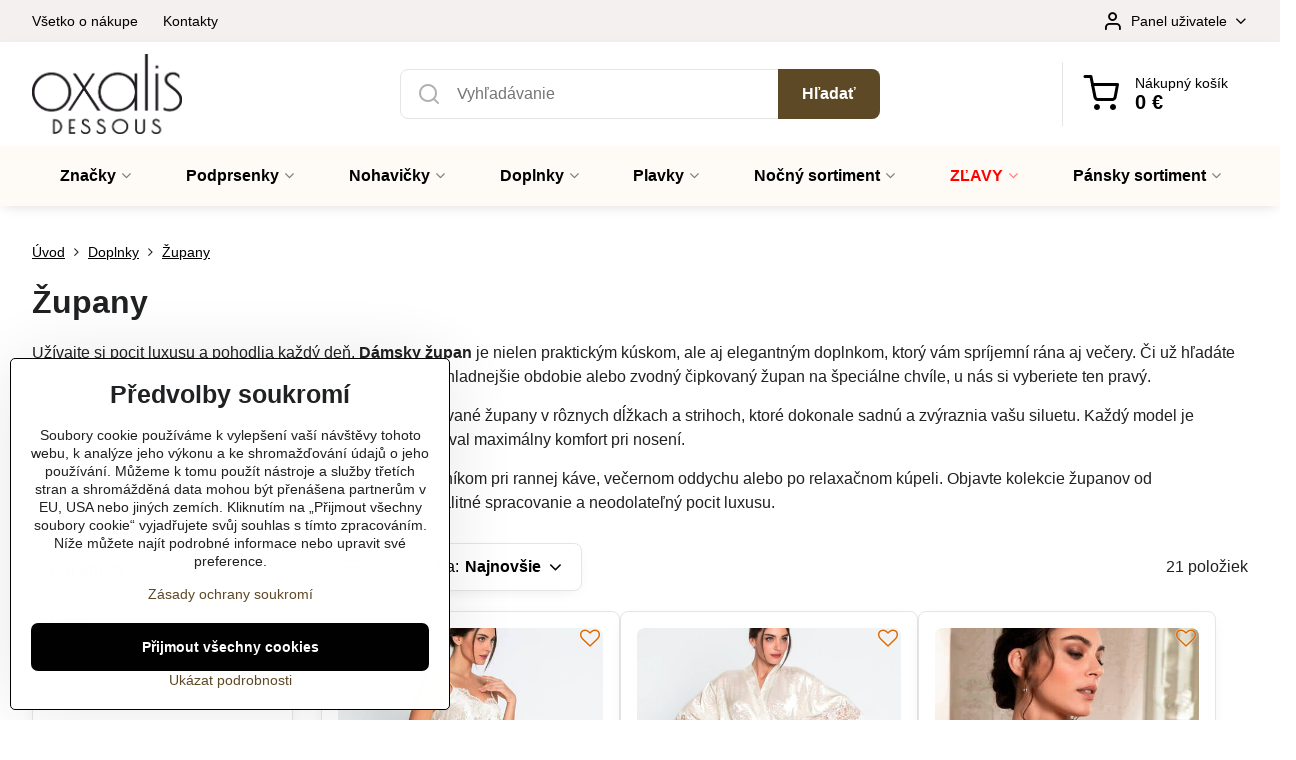

--- FILE ---
content_type: text/html; charset=UTF-8
request_url: https://www.oxalisdessous.sk/doplnky/zupany
body_size: 23631
content:

<!DOCTYPE html>
<html  data-lang-code="sk" lang="sk" class="no-js s1-hasHeader1 s1-hasFixedCart" data-lssid="bbef1ea8ae8c">
    <head>
        <meta charset="utf-8">
        		<title>Župany - hodvábne župany, čipkované župany, luxusné župany | Oxalis dessous</title>
        		<meta name="viewport" content="width=device-width, initial-scale=1" />
		         
<script data-privacy-group="script">
var FloxSettings = {
'cartItems': {},'cartProducts': {},'cartType': "slider",'loginType': "slider",'regformType': "slider",'langVer': "" 
}; 
 
</script>
<script data-privacy-group="script">
FloxSettings.img_size = { 'min': "50x50",'small': "120x120",'medium': "440x440",'large': "800x800",'max': "1600x1600",'product_antn': "440x440",'product_detail': "800x800" };
</script>
    <template id="privacy_iframe_info">
    <div class="floxIframeBlockedInfo" data-func-text="Funkční" data-analytic-text="Analytické" data-ad-text="Marketingové" data-nosnippet="1">
    <div class="floxIframeBlockedInfo__common">
        <div class="likeH3">Externí obsah je blokován Volbami soukromí</div>
        <p>Přejete si načíst externí obsah?</p>
    </div>
    <div class="floxIframeBlockedInfo__youtube">
        <div class="likeH3">Videa Youtube jsou blokovány Volbami soukromí</div>
        <p>Přejete si načíst Youtube video?</p>
    </div>
    <div class="floxIframeBlockedInfo__buttons">
        <button class="button floxIframeBlockedInfo__once">Povolit jednou</button>
        <button class="button floxIframeBlockedInfo__always" >Povolit a zapamatovat - souhlas s druhem cookie: </button>
    </div>
    <a class="floxIframeBlockedLink__common" href=""><i class="fa fa-external-link"></i> Otevřít obsah v novém okně</a>
    <a class="floxIframeBlockedLink__youtube" href=""><i class="fa fa-external-link"></i> Otevřít video v novém okně</a>
</div>
</template>
<script type="text/javascript" data-privacy-group="script">
FloxSettings.options={},FloxSettings.options.MANDATORY=1,FloxSettings.options.FUNC=2,FloxSettings.options.ANALYTIC=4,FloxSettings.options.AD=8;
FloxSettings.options.fullConsent=15;FloxSettings.options.maxConsent=15;FloxSettings.options.consent=0,localStorage.getItem("floxConsent")&&(FloxSettings.options.consent=parseInt(localStorage.getItem("floxConsent")));FloxSettings.options.sync=1;FloxSettings.google_consent2_options={},FloxSettings.google_consent2_options.AD_DATA=1,FloxSettings.google_consent2_options.AD_PERSON=2;FloxSettings.google_consent2_options.consent=-1,localStorage.getItem("floxGoogleConsent2")&&(FloxSettings.google_consent2_options.consent=parseInt(localStorage.getItem("floxGoogleConsent2")));const privacyIsYoutubeUrl=function(e){return e.includes("youtube.com/embed")||e.includes("youtube-nocookie.com/embed")},privacyIsGMapsUrl=function(e){return e.includes("google.com/maps/embed")||/maps\.google\.[a-z]{2,3}\/maps/i.test(e)},privacyGetPrivacyGroup=function(e){var t="";if(e.getAttribute("data-privacy-group")?t=e.getAttribute("data-privacy-group"):e.closest("*[data-privacy-group]")&&(t=e.closest("*[data-privacy-group]").getAttribute("data-privacy-group")),"IFRAME"===e.tagName){let r=e.src||"";privacyIsYoutubeUrl(r)&&(e.setAttribute("data-privacy-group","func"),t="func"),privacyIsGMapsUrl(r)&&(e.setAttribute("data-privacy-group","func"),t="func")}return"regular"===t&&(t="script"),t},privacyBlockScriptNode=function(e){e.type="javascript/blocked";let t=function(r){"javascript/blocked"===e.getAttribute("type")&&r.preventDefault(),e.removeEventListener("beforescriptexecute",t)};e.addEventListener("beforescriptexecute",t)},privacyHandleScriptTag=function(e){let t=privacyGetPrivacyGroup(e);if(t){if("script"===t)return;"mandatory"===t||"func"===t&&FloxSettings.options.consent&FloxSettings.options.FUNC||"analytic"===t&&FloxSettings.options.consent&FloxSettings.options.ANALYTIC||"ad"===t&&FloxSettings.options.consent&FloxSettings.options.AD||privacyBlockScriptNode(e)}else FloxSettings.options.allow_unclassified||privacyBlockScriptNode(e)},privacyShowPlaceholder=function(e){let t=privacyGetPrivacyGroup(e);var r=document.querySelector("#privacy_iframe_info").content.cloneNode(!0),i=r.querySelector(".floxIframeBlockedInfo__always");i.textContent=i.textContent+r.firstElementChild.getAttribute("data-"+t+"-text"),r.firstElementChild.setAttribute("data-"+t,"1"),r.firstElementChild.removeAttribute("data-func-text"),r.firstElementChild.removeAttribute("data-analytic-text"),r.firstElementChild.removeAttribute("data-ad-text");let o=e.parentNode.classList.contains("blockYoutube");if(e.style.height){let a=e.style.height,c=e.style.width;e.setAttribute("data-privacy-style-height",a),r.firstElementChild.style.setProperty("--iframe-h",a),r.firstElementChild.style.setProperty("--iframe-w",c),e.style.height="0"}else if(e.getAttribute("height")){let n=e.getAttribute("height").replace("px",""),l=e.getAttribute("width").replace("px","");e.setAttribute("data-privacy-height",n),n.includes("%")?r.firstElementChild.style.setProperty("--iframe-h",n):r.firstElementChild.style.setProperty("--iframe-h",n+"px"),l.includes("%")?r.firstElementChild.style.setProperty("--iframe-w",l):r.firstElementChild.style.setProperty("--iframe-w",l+"px"),e.setAttribute("height",0)}else if(o&&e.parentNode.style.maxHeight){let s=e.parentNode.style.maxHeight,p=e.parentNode.style.maxWidth;r.firstElementChild.style.setProperty("--iframe-h",s),r.firstElementChild.style.setProperty("--iframe-w",p)}let u=e.getAttribute("data-privacy-src")||"";privacyIsYoutubeUrl(u)?(r.querySelector(".floxIframeBlockedInfo__common").remove(),r.querySelector(".floxIframeBlockedLink__common").remove(),r.querySelector(".floxIframeBlockedLink__youtube").setAttribute("href",u.replace("/embed/","/watch?v="))):u?(r.querySelector(".floxIframeBlockedInfo__youtube").remove(),r.querySelector(".floxIframeBlockedLink__youtube").remove(),r.querySelector(".floxIframeBlockedLink__common").setAttribute("href",u)):(r.querySelector(".floxIframeBlockedInfo__once").remove(),r.querySelector(".floxIframeBlockedInfo__youtube").remove(),r.querySelector(".floxIframeBlockedLink__youtube").remove(),r.querySelector(".floxIframeBlockedLink__common").remove(),r.querySelector(".floxIframeBlockedInfo__always").classList.add("floxIframeBlockedInfo__always--reload")),e.parentNode.insertBefore(r,e.nextSibling),o&&e.parentNode.classList.add("blockYoutube--blocked")},privacyHidePlaceholderIframe=function(e){var t=e.nextElementSibling;if(t&&t.classList.contains("floxIframeBlockedInfo")){let r=e.parentNode.classList.contains("blockYoutube");r&&e.parentNode.classList.remove("blockYoutube--blocked"),e.getAttribute("data-privacy-style-height")?e.style.height=e.getAttribute("data-privacy-style-height"):e.getAttribute("data-privacy-height")?e.setAttribute("height",e.getAttribute("data-privacy-height")):e.classList.contains("invisible")&&e.classList.remove("invisible"),t.remove()}},privacyBlockIframeNode=function(e){var t=e.src||"";""===t&&e.getAttribute("data-src")&&(t=e.getAttribute("data-src")),e.setAttribute("data-privacy-src",t),e.removeAttribute("src"),!e.classList.contains("floxNoPrivacyPlaceholder")&&(!e.style.width||parseInt(e.style.width)>200)&&(!e.getAttribute("width")||parseInt(e.getAttribute("width"))>200)&&(!e.style.height||parseInt(e.style.height)>200)&&(!e.getAttribute("height")||parseInt(e.getAttribute("height"))>200)&&(!e.style.display||"none"!==e.style.display)&&(!e.style.visibility||"hidden"!==e.style.visibility)&&privacyShowPlaceholder(e)},privacyHandleIframeTag=function(e){let t=privacyGetPrivacyGroup(e);if(t){if("script"===t||"mandatory"===t)return;if("func"===t&&FloxSettings.options.consent&FloxSettings.options.FUNC)return;if("analytic"===t&&FloxSettings.options.consent&FloxSettings.options.ANALYTIC||"ad"===t&&FloxSettings.options.consent&FloxSettings.options.AD)return;privacyBlockIframeNode(e)}else{if(FloxSettings.options.allow_unclassified)return;privacyBlockIframeNode(e)}},privacyHandleYoutubeGalleryItem=function(e){if(!(FloxSettings.options.consent&FloxSettings.options.FUNC)){var t=e.closest(".gallery").getAttribute("data-preview-height"),r=e.getElementsByTagName("img")[0],i=r.getAttribute("src").replace(t+"/"+t,"800/800");r.classList.contains("flox-lazy-load")&&(i=r.getAttribute("data-src").replace(t+"/"+t,"800/800")),e.setAttribute("data-href",e.getAttribute("href")),e.setAttribute("href",i),e.classList.replace("ytb","ytbNoConsent")}},privacyBlockPrivacyElementNode=function(e){e.classList.contains("floxPrivacyPlaceholder")?(privacyShowPlaceholder(e),e.classList.add("invisible")):e.style.display="none"},privacyHandlePrivacyElementNodes=function(e){let t=privacyGetPrivacyGroup(e);if(t){if("script"===t||"mandatory"===t)return;if("func"===t&&FloxSettings.options.consent&FloxSettings.options.FUNC)return;if("analytic"===t&&FloxSettings.options.consent&FloxSettings.options.ANALYTIC||"ad"===t&&FloxSettings.options.consent&FloxSettings.options.AD)return;privacyBlockPrivacyElementNode(e)}else{if(FloxSettings.options.allow_unclassified)return;privacyBlockPrivacyElementNode(e)}};function privacyLoadScriptAgain(e){var t=document.getElementsByTagName("head")[0],r=document.createElement("script");r.src=e.getAttribute("src"),t.appendChild(r),e.parentElement.removeChild(e)}function privacyExecuteScriptAgain(e){var t=document.getElementsByTagName("head")[0],r=document.createElement("script");r.textContent=e.textContent,t.appendChild(r),e.parentElement.removeChild(e)}function privacyEnableScripts(){document.querySelectorAll('script[type="javascript/blocked"]').forEach(e=>{let t=privacyGetPrivacyGroup(e);(FloxSettings.options.consent&FloxSettings.options.ANALYTIC&&t.includes("analytic")||FloxSettings.options.consent&FloxSettings.options.AD&&t.includes("ad")||FloxSettings.options.consent&FloxSettings.options.FUNC&&t.includes("func"))&&(e.getAttribute("src")?privacyLoadScriptAgain(e):privacyExecuteScriptAgain(e))})}function privacyEnableIframes(){document.querySelectorAll("iframe[data-privacy-src]").forEach(e=>{let t=privacyGetPrivacyGroup(e);if(!(FloxSettings.options.consent&FloxSettings.options.ANALYTIC&&t.includes("analytic")||FloxSettings.options.consent&FloxSettings.options.AD&&t.includes("ad")||FloxSettings.options.consent&FloxSettings.options.FUNC&&t.includes("func")))return;privacyHidePlaceholderIframe(e);let r=e.getAttribute("data-privacy-src");e.setAttribute("src",r),e.removeAttribute("data-privacy-src")})}function privacyEnableYoutubeGalleryItems(){FloxSettings.options.consent&FloxSettings.options.FUNC&&(document.querySelectorAll(".ytbNoConsent").forEach(e=>{e.setAttribute("href",e.getAttribute("data-href")),e.classList.replace("ytbNoConsent","ytb")}),"function"==typeof initGalleryPlugin&&initGalleryPlugin())}function privacyEnableBlockedContent(e,t){document.querySelectorAll(".floxCaptchaCont").length&&(e&FloxSettings.options.FUNC)!=(t&FloxSettings.options.FUNC)?window.location.reload():(privacyEnableScripts(),privacyEnableIframes(),privacyEnableYoutubeGalleryItems(),"function"==typeof FloxSettings.privacyEnableScriptsCustom&&FloxSettings.privacyEnableScriptsCustom())}
function privacyUpdateConsent(){ FloxSettings.ga4&&"function"==typeof gtag&&gtag("consent","update",{ad_storage:FloxSettings.options.consent&FloxSettings.options.AD?"granted":"denied",analytics_storage:FloxSettings.options.consent&FloxSettings.options.ANALYTIC?"granted":"denied",functionality_storage:FloxSettings.options.consent&FloxSettings.options.FUNC?"granted":"denied",personalization_storage:FloxSettings.options.consent&FloxSettings.options.FUNC?"granted":"denied",security_storage:FloxSettings.options.consent&FloxSettings.options.FUNC?"granted":"denied",ad_user_data:FloxSettings.google_consent2_options.consent>-1&&FloxSettings.google_consent2_options.consent&FloxSettings.google_consent2_options.AD_DATA?"granted":"denied",ad_personalization:FloxSettings.google_consent2_options.consent>-1&&FloxSettings.google_consent2_options.consent&FloxSettings.google_consent2_options.AD_PERSON?"granted":"denied"});FloxSettings.gtm&&(gtag("consent","update",{ad_storage:FloxSettings.options.consent&FloxSettings.options.AD?"granted":"denied",analytics_storage:FloxSettings.options.consent&FloxSettings.options.ANALYTIC?"granted":"denied",functionality_storage:FloxSettings.options.consent&FloxSettings.options.FUNC?"granted":"denied",personalization_storage:FloxSettings.options.consent&FloxSettings.options.FUNC?"granted":"denied",security_storage:FloxSettings.options.consent&FloxSettings.options.FUNC?"granted":"denied",ad_user_data:FloxSettings.google_consent2_options.consent>-1&&FloxSettings.google_consent2_options.consent&FloxSettings.google_consent2_options.AD_DATA?"granted":"denied",ad_personalization:FloxSettings.google_consent2_options.consent>-1&&FloxSettings.google_consent2_options.consent&FloxSettings.google_consent2_options.AD_PERSON?"granted":"denied"}),dataLayer.push({cookie_consent:{marketing:FloxSettings.options.consent&FloxSettings.options.AD?"granted":"denied",analytics:FloxSettings.options.consent&FloxSettings.options.ANALYTIC?"granted":"denied"},event:"cookie_consent"}));if(FloxSettings.sklik&&FloxSettings.sklik.active){var e={rtgId:FloxSettings.sklik.seznam_retargeting_id,consent:FloxSettings.options.consent&&FloxSettings.options.consent&FloxSettings.options.ANALYTIC?1:0};"category"===FloxSettings.sklik.pageType?(e.category=FloxSettings.sklik.category,e.pageType=FloxSettings.sklik.pageType):"offerdetail"===FloxSettings.sklik.pagetype&&(e.itemId=FloxSettings.sklik.itemId,e.pageType=FloxSettings.sklik.pageType),window.rc&&window.rc.retargetingHit&&window.rc.retargetingHit(e)}"function"==typeof loadCartFromLS&&"function"==typeof saveCartToLS&&(loadCartFromLS(),saveCartToLS());}
const observer=new MutationObserver(e=>{e.forEach(({addedNodes:e})=>{e.forEach(e=>{if(FloxSettings.options.consent!==FloxSettings.options.maxConsent){if(1===e.nodeType&&"SCRIPT"===e.tagName)return privacyHandleScriptTag(e);if(1===e.nodeType&&"IFRAME"===e.tagName)return privacyHandleIframeTag(e);if(1===e.nodeType&&"A"===e.tagName&&e.classList.contains("ytb"))return privacyHandleYoutubeGalleryItem(e);if(1===e.nodeType&&"SCRIPT"!==e.tagName&&"IFRAME"!==e.tagName&&e.classList.contains("floxPrivacyElement"))return privacyHandlePrivacyElementNodes(e)}1===e.nodeType&&(e.classList.contains("mainPrivacyModal")||e.classList.contains("mainPrivacyBar"))&&(FloxSettings.options.consent>0&&!FloxSettings.options.forceShow&&-1!==FloxSettings.google_consent2_options.consent?e.style.display="none":FloxSettings.options.consent>0&&-1===FloxSettings.google_consent2_options.consent?e.classList.add("hideBWConsentOptions"):-1!==FloxSettings.google_consent2_options.consent&&e.classList.add("hideGC2ConsentOptions"))})})});observer.observe(document.documentElement,{childList:!0,subtree:!0}),document.addEventListener("DOMContentLoaded",function(){observer.disconnect()});const createElementBackup=document.createElement;document.createElement=function(...e){if("script"!==e[0].toLowerCase())return createElementBackup.bind(document)(...e);let n=createElementBackup.bind(document)(...e);return n.setAttribute("data-privacy-group","script"),n};
</script>

<meta name="referrer" content="no-referrer-when-downgrade">


<link rel="canonical" href="https://www.oxalisdessous.sk/doplnky/zupany">
    

<meta property="og:title" content="Župany - hodvábne župany, čipkované župany, luxusné župany | Oxalis dessous">

<meta property="og:url" content="https://www.oxalisdessous.sk/doplnky/zupany">
<meta property="og:description" content="">

<meta name="twitter:card" content="summary_large_image">
<meta name="twitter:title" content="Župany - hodvábne župany, čipkované župany, luxusné župany | Oxalis dessous">
<meta name="twitter:description" content="">

    <meta property="og:locale" content="sk_SK">

    <meta property="og:type" content="website">
                <script data-privacy-group="script" type="application/ld+json">
{
    "@context": "https://schema.org",
    "@type": "WebPage",
    "name": "Župany - hodvábne župany, čipkované župany, luxusné župany | Oxalis dessous",
    "description": ""}
</script>
<link rel="alternate" type="application/rss+xml" title="RSS feed pro www.oxalisdessous.sk" href="/e/rss/news">

<link rel="dns-prefetch" href="https://www.byznysweb.cz">
<link rel="preconnect" href="https://www.byznysweb.cz/" crossorigin>
<link rel="preload" href="/erp-templates/skins/flat/universal/fonts/fontawesome-webfont.woff2" as="font" type="font/woff2" crossorigin>
<link href="/erp-templates/260119150559/universal.css" rel="stylesheet" type="text/css" media="all">  



<link rel="stylesheet" href="/templates/verona/style.css?v1768919093" />



<script type="text/javascript" data-privacy-group="analytic">
    (function(c,l,a,r,i,t,y){
        c[a]=c[a]||function(){(c[a].q=c[a].q||[]).push(arguments)};
        t=l.createElement(r);t.async=1;t.src="https://www.clarity.ms/tag/"+i;
        y=l.getElementsByTagName(r)[0];y.parentNode.insertBefore(t,y);
    })(window, document, "clarity", "script", "v3b06vrgng");
</script>


<meta name="facebook-domain-verification" content="zukyzqu8nkc9bmcmr8lrx7utuiehxe" />

<script type="text/javascript" data-privacy-group="func" src="https://postback.affiliateport.eu/track.js"></script>
<script type="text/javascript" id="" data-privacy-group="func">
    setTimeout(function() {
        _AP_tracker.init();
    }, 1000);
</script>

  
<script data-privacy-group="regular">
    window.dataLayer = window.dataLayer || [];
    function gtag(){ dataLayer.push(arguments); }
    if(FloxSettings.options) {
        if(FloxSettings.options.consent) {
          gtag('consent', 'default', {
              'ad_storage': (FloxSettings.options.consent & FloxSettings.options.AD)?'granted':'denied',
              'analytics_storage': (FloxSettings.options.consent & FloxSettings.options.ANALYTIC)?'granted':'denied',
              'functionality_storage': (FloxSettings.options.consent & FloxSettings.options.FUNC)?'granted':'denied',
              'personalization_storage': (FloxSettings.options.consent & FloxSettings.options.FUNC)?'granted':'denied',
              'security_storage': (FloxSettings.options.consent & FloxSettings.options.FUNC)?'granted':'denied',
              'ad_user_data': ((FloxSettings.google_consent2_options.consent > -1) && FloxSettings.google_consent2_options.consent & FloxSettings.google_consent2_options.AD_DATA)?'granted':'denied',
              'ad_personalization': ((FloxSettings.google_consent2_options.consent > -1) && FloxSettings.google_consent2_options.consent & FloxSettings.google_consent2_options.AD_PERSON)?'granted':'denied'              
          });
          dataLayer.push({ 'cookie_consent': {
            'marketing': (FloxSettings.options.consent & FloxSettings.options.AD)?'granted':'denied',
            'analytics': (FloxSettings.options.consent & FloxSettings.options.ANALYTIC)?'granted':'denied'
          } });
        } else {
          gtag('consent', 'default', {
              'ad_storage': 'denied',
              'analytics_storage': 'denied',
              'functionality_storage': 'denied',
              'personalization_storage': 'denied',
              'security_storage': 'denied',
              'ad_user_data': 'denied',
              'ad_personalization': 'denied'
          });      
          dataLayer.push({ 'cookie_consent': {
            'marketing': 'denied',
            'analytics': 'denied'
            } 
          });    
        }    
    }
    
    dataLayer.push({
        'pageType' : 'content',
        'value': '0',
        'currency': 'EUR',
        'contentIds': []
            });
 
    FloxSettings.currency = 'EUR';
    FloxSettings.gtm = { 'init': true, 'container_id': 'GTM-MXQRX8H', 'page_type': 'content' };
    </script>

    <!-- Google Tag Manager HEAD -->
<script data-privacy-group="regular">(function(w,d,s,l,i){w[l]=w[l]||[];w[l].push({'gtm.start':
new Date().getTime(),event:'gtm.js'});var f=d.getElementsByTagName(s)[0],
j=d.createElement(s),dl=l!='dataLayer'?'&l='+l:'';j.async=true;j.src=
'//www.googletagmanager.com/gtm.js?id='+i+dl;f.parentNode.insertBefore(j,f);
})(window,document,'script','dataLayer','GTM-MXQRX8H');</script>
 
<script data-privacy-group="mandatory">
    FloxSettings.trackerData = {
                    'cartIds': []
            };
    </script>    <!-- Global site tag (gtag.js) - Google Analytics -->
    <script async src="https://www.googletagmanager.com/gtag/js?id=G-8035X7W346" data-privacy-group="regular"></script>    
    <script data-privacy-group="regular">
        window.dataLayer = window.dataLayer || [];
        function gtag(){ dataLayer.push(arguments); }
        if(FloxSettings.options) {
          if(FloxSettings.options.consent) {
            gtag('consent', 'default', {
              'ad_storage': (FloxSettings.options.consent & FloxSettings.options.AD)?'granted':'denied',
              'analytics_storage': (FloxSettings.options.consent & FloxSettings.options.ANALYTIC)?'granted':'denied',
              'functionality_storage': (FloxSettings.options.consent & FloxSettings.options.FUNC)?'granted':'denied',
              'personalization_storage': (FloxSettings.options.consent & FloxSettings.options.FUNC)?'granted':'denied',
              'security_storage': (FloxSettings.options.consent & FloxSettings.options.FUNC)?'granted':'denied',
              'ad_user_data': ((FloxSettings.google_consent2_options.consent > -1) && FloxSettings.google_consent2_options.consent & FloxSettings.google_consent2_options.AD_DATA)?'granted':'denied',
              'ad_personalization': ((FloxSettings.google_consent2_options.consent > -1) && FloxSettings.google_consent2_options.consent & FloxSettings.google_consent2_options.AD_PERSON)?'granted':'denied',
              'wait_for_update': 500
            });  
          } else {
            gtag('consent', 'default', {
              'ad_storage': 'denied',
              'analytics_storage': 'denied',
              'functionality_storage': 'denied',
              'personalization_storage': 'denied',
              'security_storage': 'denied',
              'ad_user_data': 'denied',
              'ad_personalization': 'denied',
              'wait_for_update': 500
            });  
          }
        }
        gtag('js', new Date());
     
        gtag('set', { 'currency': 'EUR' }); 
      
    

    FloxSettings.ga4 = 1;
    FloxSettings.gtagID = 'G-8035X7W346';
    gtag('config', 'G-8035X7W346',{  'groups': 'ga4' });   

        gtag('config', 'AW-993736104',{ 'allow_enhanced_conversions': true, 'send_page_view': false, 'groups': 'ga4' });       
  
    </script>   
<!-- Glami piXel -->
<script data-privacy-group="regular">

    
(function(f, a, s, h, i, o, n) { f['GlamiTrackerObject'] = i;
f[i]=f[i]||function(){ (f[i].q=f[i].q||[]).push(arguments) };o=a.createElement(s),
n=a.getElementsByTagName(s)[0];o.async=1;o.src=h;n.parentNode.insertBefore(o,n)
})(window, document, 'script', '//glamipixel.com/js/compiled/pt.js', 'glami');
    
glami('create', '53F56CA943A7E8F432ADA97CA72BB49B', 'sk', { consent: (FloxSettings.options.consent & FloxSettings.options.ANALYTIC)?1:0 });
glami('track', 'PageView', { 
          consent: (FloxSettings.options.consent & FloxSettings.options.ANALYTIC)?1:0 
});


    
FloxSettings.currency = 'EUR';
FloxSettings.glami = { 'init': 1, 'apikey': '53F56CA943A7E8F432ADA97CA72BB49B', 'lang_code': 'sk' };
</script>
<!-- End Glami piXel --> 
    <link rel="shortcut icon" href="/files/desighn/bannery/oxalis-lingerie-favicon-black-white.ico">
    <link rel="icon" href="/files/desighn/bannery/oxalis-lingerie-favicon-black-white.ico?refresh" type="image/x-icon">

		<script data-privacy-group="script">
			FloxSettings.cartType = "same_page";
			FloxSettings.loginType = "custom";
			FloxSettings.regformType = "custom";
		</script>
												<style>
			:root {
				--s1-accentTransparent: #5E492617;
				--s1-accentComplement: #fff;
				--s1-maccentComplement: #fff;
				--s1-menuBgComplementTransparent: #000b;
				--s1-menuBgComplementTransparent2: #0002;
				--s1-menuBgComplement: #000;
				--s1-accentDark: #2f2413;
			}
		</style>

		</head>
<body class="s1-pt-page  s1-roundedCorners">
    <!-- Facebook Pixel Code -->
<script type="text/javascript" data-privacy-group="ad">
!function(f,b,e,v,n,t,s){
    if(f.fbq)return;n=f.fbq=function(){
        n.callMethod? n.callMethod.apply(n,arguments):n.queue.push(arguments)
    };
    if(!f._fbq)f._fbq=n;
    n.push=n;n.loaded=!0;n.version='2.0';n.queue=[];t=b.createElement(e);t.async=!0;
    t.src=v;s=b.getElementsByTagName(e)[0];s.parentNode.insertBefore(t,s)
}
(window,document,'script','//connect.facebook.net/en_US/fbevents.js');

    var time = Date.now(),
        eventTime = Math.floor(time / 1000),
        eventId = "PW" + time;   

    fbq('init', '1124505039466977');        
    //console.log('special FB init')
    fbq('track', 'PageView', { }, { 'eventID': eventId });
    FloxSettings.fb_conv = [];
 
    
    function getCookie(name) {
      var value = '; '+document.cookie;
      var parts = value.split('; '+name+'=');
      if (parts.length === 2) return parts.pop().split(';').shift();
      else return null;
    }    
    
    FloxSettings.fb_conv.push({ 
        "event_name": "PageView",
        "event_time": eventTime,
        "event_id": eventId, 
        "event_source_url": window.location.href,
        "action_source": "website",
        "user_data": {
            "fbp": getCookie('_fbp')
        }
    });
    
        
 FloxSettings.currency = 'EUR';FloxSettings.fbremarket = { 'init': true, 'apikey': '1124505039466977' };        
</script>
<!-- End Facebook Pixel Code -->

    <noscript class="noprint">
        <div id="noscript">
            Javascript nie je prehliadačom podporovaný alebo je vypnutý. Pre zobrazenie stránky tak, ako bola určená, použite prehliadač s podporou JavaScriptu.
            <br>Pomoc: <a href="https://www.enable-javascript.com/" target="_blank">Enable-Javascript.com</a>.
        </div>
    </noscript>
    
    <div class="oCont remodal-bg">
																								
						

	
	<section class="s1-headerTop s1-headerTop-style1 noprint">
		<div class="s1-cont flex ai-c">
							<div class="s1-headerTop-left">
					                        <div id="box-id-top_header_left" class="pagebox">
                                                        	<nav class="s1-topNav">
		<ul class="s1-topNav-items">
																				<li class="s1-topNav-item ">
						<a class="s1-topNav-link " href="/vsetko-o-nakupe" >
														<span class="s1-topNav-linkText">Všetko o nákupe</span>
						</a>
					</li>
																								<li class="s1-topNav-item ">
						<a class="s1-topNav-link " href="/kontakty" >
														<span class="s1-topNav-linkText">Kontakty</span>
						</a>
					</li>
									</ul>
	</nav>

                             
            </div> 
    
				</div>
										<div class="s1-headerTop-right flex ml-a">
											<div class="s1-dropDown s1-loginDropdown">
	<a href="/e/login" class="s1-dropDown-toggler">
		<i class="s1-icon s1-icon-user s1-dropDown-icon" aria-hidden="true"></i>
		<span class="s1-dropDown-title">Panel uživatele</span>
		<i class="fa fa-angle-down s1-dropDown-arrow"></i>
	</a>
	<ul class="s1-dropDown-items">
				<li class="s1-dropDown-item">
			<a class="s1-dropDown-link" href="/e/login" data-remodal-target="s1-acc">
				<i class="s1-icon s1-icon-log-in s1-dropDown-icon"></i>
				<span class="s1-dropDown-title">Prihlásiť sa</span>
			</a>
		</li>
						<li class="s1-dropDown-item">
			<a class="s1-dropDown-link" href="/e/account/register">
				<i class="s1-icon s1-icon-user-plus s1-dropDown-icon"></i>
				<span class="s1-dropDown-title">Registrácia</span>
			</a>
		</li>
    		</ul>
</div>

														</div>
					</div>
	</section>
<header class="s1-header s1-header-style1  noprint">
	<section class="s1-header-cont s1-cont flex">
		<div class="s1-header-logo">
							<a class="s1-imglogo" href="/"><img src="/files/loga/final-odsouhlasene-logo-oxalis-black.png" alt="Logo"></a>
					</div>
		<div class="s1-header-actions flex">
						<div class="s1-header-search">
				<!-- search activator -->
				<div class="s1-header-action m-hide">
					<a href="/e/search" title="Hľadať" class="s1-header-actionLink s1-searchActivatorJS"><i class="s1-icon s1-icon-search"></i></a>
				</div>
					<form action="/e/search" method="get" class="siteSearchForm s1-topSearch-form">
		<div class="siteSearchCont s1-topSearch">
			<label class="s1-siteSearch-label flex">
				<i class="s1-icon s1-icon-search rm-hide"></i>
				<input data-pages="Stránky" data-products="Produkty" data-categories="Kategorie" data-news="Novinky" data-brands="Značka" class="siteSearchInput" id="s1-small-search" placeholder="Vyhľadávanie" name="word" type="text" value="">
				<button class="button" type="submit">Hľadať</button>
			</label>
		</div>
	</form>

			</div>
			
												<!-- cart -->
			<div class="s1-headerCart-outer">
				            
    		<div class="s1-header-action s1-headerCart">
			<a class="s1-header-actionLink smallCart" href="/e/cart/index" title="Nákupný košík">
				<i class="s1-icon s1-icon-shopping-cart"></i>
				<span class="smallCartItems buttonCartInvisible invisible">0</span>
				<div class="s1-scText rl-hide">
					<span class="s1-scTitle">Nákupný košík</span>
					<span class="smallCartTotal smallCartPrice" data-pieces="0">0 €</span>
				</div>
			</a>
			<div id="s1-customSmallCartCont" class="s1-smallCart-wrapper"></div>
		</div>
    
			</div>
			<!-- menu -->
						<div class="s1-header-action l-hide">
				<button aria-label="Menu" class="s1-header-actionLink s1-menuActivatorJS"><i class="s1-icon s1-icon-menu"></i></button>
			</div>
					</div>
	</section>
		<div class="s1-menu-section s1-header-color2">
					<div class="s1-menu-overlay s1-menuActivatorJS l-hide"></div>
			<div class="s1-menu-wrapper">
				<div class="s1-menu-header l-hide">
					Menu
					<span class="s1-menuClose s1-menuActivatorJS">✕</span>
				</div>
				<div class="s1-menu-cont s1-cont">
											                        <div id="box-id-flox_main_menu" class="pagebox">
                                                        																																<nav class="s1-menu s1-menu-center ">
						<ul class="s1-menu-items">
														
																																																																																																
																			
																																																																																																
											<li class="s1-menu-item  hasSubmenu s1-sub-group s1-sub-group-inlineLinks ">
							<a class="s1-menu-link " href="/znacky">
																<span>Značky</span>
								<i class="s1-menuChevron fa fa-angle-right"></i>							</a>
															<ul class="s1-submenu-items level-1">
								<li class="s1-submenu-item level-1 hasIcon   ">
															<a class="s1-submenu-image rl-hide" href="/znacky/aubade">
						<img class="s1-submenu-img flox-lazy-load" data-src="/resize/e/100/100/files/znacky/2024/aub-1.jpg" alt="Aubade - luxusné podprsenky, krajkové nohavičky | Oxalis dessous" loading="lazy">
					</a>
										<a href="/znacky/aubade" class="s1-submenu-link ">
						<span>Aubade</span>
											</a>
									</li>
								<li class="s1-submenu-item level-1 hasIcon   ">
															<a class="s1-submenu-image rl-hide" href="/znacky/chantelle">
						<img class="s1-submenu-img flox-lazy-load" data-src="/resize/e/100/100/files/znacky/2024/chan-1.jpg" alt="Chantelle - luxusné podprsenky, čipkované nohavičky | Oxalis dessous" loading="lazy">
					</a>
										<a href="/znacky/chantelle" class="s1-submenu-link ">
						<span>Chantelle</span>
											</a>
									</li>
								<li class="s1-submenu-item level-1 hasIcon   ">
															<a class="s1-submenu-image rl-hide" href="/znacky/passionata">
						<img class="s1-submenu-img flox-lazy-load" data-src="/resize/e/100/100/files/znacky/2024/pass-1.jpg" alt="Passionata - podprsenky, krajkové nohavičky | Oxalis dessous" loading="lazy">
					</a>
										<a href="/znacky/passionata" class="s1-submenu-link ">
						<span>Passionata</span>
											</a>
									</li>
								<li class="s1-submenu-item level-1 hasIcon   ">
															<a class="s1-submenu-image rl-hide" href="/znacky/lise-charmel">
						<img class="s1-submenu-img flox-lazy-load" data-src="/resize/e/100/100/files/znacky/2024/lch-1.jpg" alt="Lise Charmel - luxusné podprsenky, krajkové nohavičky | Oxalis dessous" loading="lazy">
					</a>
										<a href="/znacky/lise-charmel" class="s1-submenu-link ">
						<span>Lise Charmel</span>
											</a>
									</li>
								<li class="s1-submenu-item level-1 hasIcon   ">
															<a class="s1-submenu-image rl-hide" href="/znacky/calvin-klein">
						<img class="s1-submenu-img flox-lazy-load" data-src="/resize/e/100/100/files/znacky/2024/ck-1.jpg" alt="Calvin Klein - podprsenka, nohavičky | Oxalis dessous" loading="lazy">
					</a>
										<a href="/znacky/calvin-klein" class="s1-submenu-link ">
						<span>Calvin Klein</span>
											</a>
									</li>
								<li class="s1-submenu-item level-1 hasIcon   ">
															<a class="s1-submenu-image rl-hide" href="/znacky/vanity-fair">
						<img class="s1-submenu-img flox-lazy-load" data-src="/resize/e/100/100/files/vanity-fair/fl22134-08b-web-2.jpg" alt="Vanity Fair - luxusná spodná bielizeň | Oxalis dessous" loading="lazy">
					</a>
										<a href="/znacky/vanity-fair" class="s1-submenu-link ">
						<span>Vanity Fair</span>
											</a>
									</li>
								<li class="s1-submenu-item level-1 hasIcon   ">
															<a class="s1-submenu-image rl-hide" href="/znacky/lou">
						<img class="s1-submenu-img flox-lazy-load" data-src="/resize/e/100/100/files/lou/belle-epoque-1.jpg" alt="LOU - luxusné podprsenky, luxusné nohavičky | Oxalis dessous" loading="lazy">
					</a>
										<a href="/znacky/lou" class="s1-submenu-link ">
						<span>LOU</span>
											</a>
									</li>
								<li class="s1-submenu-item level-1 hasIcon   ">
															<a class="s1-submenu-image rl-hide" href="/znacky/antigel">
						<img class="s1-submenu-img flox-lazy-load" data-src="/resize/e/100/100/files/znacky/2024/antg-1.jpg" alt="Antigel - luxusné podprsenky a nohavičky | Oxalis dessous" loading="lazy">
					</a>
										<a href="/znacky/antigel" class="s1-submenu-link ">
						<span>Antigel</span>
											</a>
									</li>
								<li class="s1-submenu-item level-1 hasIcon   ">
															<a class="s1-submenu-image rl-hide" href="/znacky/antinea">
						<img class="s1-submenu-img flox-lazy-load" data-src="/resize/e/100/100/files/antinea/soir-agent/soir-argent5.jpg" alt="Antinea - luxusné podprsenky, čipkované nohavičky | Oxalis dessous" loading="lazy">
					</a>
										<a href="/znacky/antinea" class="s1-submenu-link ">
						<span>Antinea</span>
											</a>
									</li>
								<li class="s1-submenu-item level-1 hasIcon   ">
															<a class="s1-submenu-image rl-hide" href="/znacky/janira">
						<img class="s1-submenu-img flox-lazy-load" data-src="/resize/e/100/100/files/janira/corset-up-esbelta-janira.jpg" alt="Janira - sťahovacia spodná bielizeň, sťahovacie nohavičky | Oxalis dessous" loading="lazy">
					</a>
										<a href="/znacky/janira" class="s1-submenu-link ">
						<span>Janira</span>
											</a>
									</li>
								<li class="s1-submenu-item level-1 hasIcon   ">
															<a class="s1-submenu-image rl-hide" href="/znacky/ringella">
						<img class="s1-submenu-img flox-lazy-load" data-src="/resize/e/100/100/files/znacky/2024/ringella.jpg" alt="Ringella - pyžamá, nočné košele a župany | Oxalis dessous" loading="lazy">
					</a>
										<a href="/znacky/ringella" class="s1-submenu-link ">
						<span>Ringella</span>
											</a>
									</li>
								<li class="s1-submenu-item level-1 hasIcon   ">
															<a class="s1-submenu-image rl-hide" href="/znacky/eprise">
						<img class="s1-submenu-img flox-lazy-load" data-src="/resize/e/100/100/files/znacky/novinky/epris-1.jpg" alt="Éprise - luxusné podprsenky, luxusné nohavičky | Oxalis dessous" loading="lazy">
					</a>
										<a href="/znacky/eprise" class="s1-submenu-link ">
						<span>Éprise</span>
											</a>
									</li>
								<li class="s1-submenu-item level-1 hasIcon   ">
															<a class="s1-submenu-image rl-hide" href="/znacky/gerbe">
						<img class="s1-submenu-img flox-lazy-load" data-src="/resize/e/100/100/files/gerbe/gjeth-15den-57po-43polyur.jpg" alt="Luxusné samodržiace pančuchy a pančucháče | Oxalis dessous" loading="lazy">
					</a>
										<a href="/znacky/gerbe" class="s1-submenu-link ">
						<span>Gerbe</span>
											</a>
									</li>
											</ul>
													</li>
																			
																																																																																																
											<li class="s1-menu-item  hasSubmenu s1-sub-group s1-sub-group-inlineLinks ">
							<a class="s1-menu-link " href="/podprsenky">
																<span>Podprsenky</span>
								<i class="s1-menuChevron fa fa-angle-right"></i>							</a>
															<ul class="s1-submenu-items level-1">
								<li class="s1-submenu-item level-1    ">
															<a href="/podprsenky/podprsenky-hladke" class="s1-submenu-link ">
						<span>Podprsenky hladké</span>
											</a>
									</li>
								<li class="s1-submenu-item level-1    ">
															<a href="/podprsenky/podprsenky-krajkove" class="s1-submenu-link ">
						<span>Podprsenky čipkované</span>
											</a>
									</li>
								<li class="s1-submenu-item level-1    ">
															<a href="/podprsenky/podprsenky-push-up" class="s1-submenu-link ">
						<span>Podprsenky push-up</span>
											</a>
									</li>
								<li class="s1-submenu-item level-1    ">
															<a href="/podprsenky/podprsenka-sportova" class="s1-submenu-link ">
						<span>Podprsenky športové</span>
											</a>
									</li>
								<li class="s1-submenu-item level-1    ">
															<a href="/podprsenky/podprsenky-bez-ramienok" class="s1-submenu-link ">
						<span>Podprsenky bez ramienok</span>
											</a>
									</li>
								<li class="s1-submenu-item level-1    ">
															<a href="/podprsenky/podprsenky-bez-kostic" class="s1-submenu-link ">
						<span>podprsenky bez kostíc</span>
											</a>
									</li>
								<li class="s1-submenu-item level-1    ">
															<a href="/podprsenky/podprsenky-memory" class="s1-submenu-link ">
						<span>Podprsenky memory</span>
											</a>
									</li>
								<li class="s1-submenu-item level-1    ">
															<a href="/podprsenky/podprsenky-spacer" class="s1-submenu-link ">
						<span>Podprsenky spacer</span>
											</a>
									</li>
											</ul>
													</li>
																			
																																																																																																
											<li class="s1-menu-item  hasSubmenu s1-sub-group s1-sub-group-inlineLinks ">
							<a class="s1-menu-link " href="/nohavicky">
																<span>Nohavičky</span>
								<i class="s1-menuChevron fa fa-angle-right"></i>							</a>
															<ul class="s1-submenu-items level-1">
								<li class="s1-submenu-item level-1    ">
															<a href="/nohavicky/nohavicky-klasicke" class="s1-submenu-link ">
						<span>Klasické</span>
											</a>
									</li>
								<li class="s1-submenu-item level-1    ">
															<a href="/nohavicky/tanga" class="s1-submenu-link ">
						<span>Tangá</span>
											</a>
									</li>
								<li class="s1-submenu-item level-1    ">
															<a href="/nohavicky/sortky" class="s1-submenu-link ">
						<span>Šortky</span>
											</a>
									</li>
											</ul>
													</li>
																			
																																																																																																
											<li class="s1-menu-item  hasSubmenu s1-sub-group s1-sub-group-inlineLinks submenuVisible">
							<a class="s1-menu-link select" href="/doplnky">
																<span>Doplnky</span>
								<i class="s1-menuChevron fa fa-angle-right"></i>							</a>
															<ul class="s1-submenu-items level-1">
								<li class="s1-submenu-item level-1    ">
															<a href="/doplnky/kosielky" class="s1-submenu-link ">
						<span>Košieľky</span>
											</a>
									</li>
								<li class="s1-submenu-item level-1   submenuVisible ">
															<a href="/doplnky/zupany" class="s1-submenu-link select">
						<span>Župany</span>
											</a>
									</li>
								<li class="s1-submenu-item level-1    ">
															<a href="/doplnky/podvazkove-pasy" class="s1-submenu-link ">
						<span>Podväzkové pásy</span>
											</a>
									</li>
								<li class="s1-submenu-item level-1    ">
															<a href="/doplnky/pancuchovy-tovar" class="s1-submenu-link ">
						<span>Pančuchový tovar</span>
											</a>
									</li>
								<li class="s1-submenu-item level-1    ">
															<a href="/doplnky/stahovacia-spodna-bielizen" class="s1-submenu-link ">
						<span>Sťahovacia spodná bielizeň</span>
											</a>
									</li>
											</ul>
													</li>
																			
																																																																																																
											<li class="s1-menu-item  hasSubmenu s1-sub-group s1-sub-group-inlineLinks ">
							<a class="s1-menu-link " href="/plavky">
																<span>Plavky</span>
								<i class="s1-menuChevron fa fa-angle-right"></i>							</a>
															<ul class="s1-submenu-items level-1">
								<li class="s1-submenu-item level-1    ">
															<a href="/plavky/plavky-jednodielne" class="s1-submenu-link ">
						<span>Plavky jednodielne</span>
											</a>
									</li>
								<li class="s1-submenu-item level-1    ">
															<a href="/plavky/plavky-dvojdielne" class="s1-submenu-link ">
						<span>Plavky dvojdielne</span>
											</a>
									</li>
								<li class="s1-submenu-item level-1    ">
															<a href="/plavky/plazove-doplnky" class="s1-submenu-link ">
						<span>Plážové doplnky</span>
											</a>
									</li>
								<li class="s1-submenu-item level-1    ">
															<a href="/plavky/plavky-lise-charmel" class="s1-submenu-link ">
						<span>Plavky Lise Charmel</span>
											</a>
									</li>
								<li class="s1-submenu-item level-1    ">
															<a href="/plavky/plavky-antigel" class="s1-submenu-link ">
						<span>Plavky Antigel</span>
											</a>
									</li>
								<li class="s1-submenu-item level-1    ">
															<a href="/plavky/plavky-primadonna" class="s1-submenu-link ">
						<span>Plavky PrimaDonna</span>
											</a>
									</li>
								<li class="s1-submenu-item level-1    ">
															<a href="/plavky/plavky-aubade" class="s1-submenu-link ">
						<span>Plavky Aubade</span>
											</a>
									</li>
								<li class="s1-submenu-item level-1    ">
															<a href="/plavky/plavky-chantelle" class="s1-submenu-link ">
						<span>Plavky Chantelle</span>
											</a>
									</li>
											</ul>
													</li>
																			
																																																																																																
											<li class="s1-menu-item  hasSubmenu s1-sub-group s1-sub-group-inlineLinks ">
							<a class="s1-menu-link " href="/nocny-sortiment">
																<span>Nočný sortiment</span>
								<i class="s1-menuChevron fa fa-angle-right"></i>							</a>
															<ul class="s1-submenu-items level-1">
								<li class="s1-submenu-item level-1    ">
															<a href="/nocny-sortiment/damske-pyzama" class="s1-submenu-link ">
						<span>Dámske pyžamá</span>
											</a>
									</li>
								<li class="s1-submenu-item level-1    ">
															<a href="/nocny-sortiment/damske-nocne-kosele" class="s1-submenu-link ">
						<span>Dámske nočné košele</span>
											</a>
									</li>
								<li class="s1-submenu-item level-1    ">
															<a href="/nocny-sortiment/damske-zupany" class="s1-submenu-link ">
						<span>Dámske župany</span>
											</a>
									</li>
											</ul>
													</li>
																			
																																																																																																
																			
																																																																																																
											<li class="s1-menu-item highlightedMenuItem hasSubmenu s1-sub-group s1-sub-group-inlineLinks ">
							<a class="s1-menu-link " href="/zlavy">
																<span>ZĽAVY</span>
								<i class="s1-menuChevron fa fa-angle-right"></i>							</a>
															<ul class="s1-submenu-items level-1">
								<li class="s1-submenu-item level-1    ">
															<a href="/zlavy/podprsenky" class="s1-submenu-link ">
						<span>Podprsenky</span>
											</a>
									</li>
								<li class="s1-submenu-item level-1    ">
															<a href="/zlavy/nohavicky" class="s1-submenu-link ">
						<span>Nohavičky</span>
											</a>
									</li>
								<li class="s1-submenu-item level-1    ">
															<a href="/zlavy/doplnky" class="s1-submenu-link ">
						<span>Doplnky</span>
											</a>
									</li>
											</ul>
													</li>
																			
																																																																																																
											<li class="s1-menu-item  hasSubmenu s1-sub-group s1-sub-group-inlineLinks ">
							<a class="s1-menu-link " href="/pansky-sortiment">
																<span>Pánsky sortiment</span>
								<i class="s1-menuChevron fa fa-angle-right"></i>							</a>
															<ul class="s1-submenu-items level-1">
								<li class="s1-submenu-item level-1    ">
															<a href="/pansky-sortiment/spodna-bielizen" class="s1-submenu-link ">
						<span>Spodná bielizeň</span>
											</a>
									</li>
								<li class="s1-submenu-item level-1    ">
															<a href="/pansky-sortiment/pyzama-a-nocne-kosele" class="s1-submenu-link ">
						<span>Pyžamá a nočné košele</span>
											</a>
									</li>
								<li class="s1-submenu-item level-1    ">
															<a href="/pansky-sortiment/funkcna-spodna-bielizen" class="s1-submenu-link ">
						<span>Funkčná spodná bielizeň</span>
											</a>
									</li>
											</ul>
													</li>
																			
																																																																																																
																			
																																																																																																
																			
																																																																																																
																			
																																																																																																
																			
																																																																																																
																			
																																																																																																
																			
																																																																																																
																			
																																																																																																
																			
																																																																																																
																			
																																																																																																
																			
																																																																																																
																			
																																																																																																
																			
																																																																																																
												</ul>
		</nav>
	
                        </div> 
    
										
										<div class="s1-menu-addon s1-menuAddon-sidemenu m-hide">
						                        <div id="box-id-top_header_left" class="pagebox">
                                                        	<nav class="s1-topNav">
		<ul class="s1-topNav-items">
																				<li class="s1-topNav-item ">
						<a class="s1-topNav-link " href="/vsetko-o-nakupe" >
														<span class="s1-topNav-linkText">Všetko o nákupe</span>
						</a>
					</li>
																								<li class="s1-topNav-item ">
						<a class="s1-topNav-link " href="/kontakty" >
														<span class="s1-topNav-linkText">Kontakty</span>
						</a>
					</li>
									</ul>
	</nav>

                             
            </div> 
    
					</div>
					
										<div class="s1-menu-addon s1-menuAddon-account m-hide">
						<div class="s1-dropDown s1-loginDropdown">
	<a href="/e/login" class="s1-dropDown-toggler">
		<i class="s1-icon s1-icon-user s1-dropDown-icon" aria-hidden="true"></i>
		<span class="s1-dropDown-title">Panel uživatele</span>
		<i class="fa fa-angle-down s1-dropDown-arrow"></i>
	</a>
	<ul class="s1-dropDown-items">
				<li class="s1-dropDown-item">
			<a class="s1-dropDown-link" href="/e/login" data-remodal-target="s1-acc">
				<i class="s1-icon s1-icon-log-in s1-dropDown-icon"></i>
				<span class="s1-dropDown-title">Prihlásiť sa</span>
			</a>
		</li>
						<li class="s1-dropDown-item">
			<a class="s1-dropDown-link" href="/e/account/register">
				<i class="s1-icon s1-icon-user-plus s1-dropDown-icon"></i>
				<span class="s1-dropDown-title">Registrácia</span>
			</a>
		</li>
    		</ul>
</div>

					</div>
					
					
									</div>
			</div>
			</div>
</header>
			<div class="s1-scrollObserve" data-body-class="scrolled"></div>

			
			
														
			
						
									
						
			
							<div id="main" class="basic">
					<div class="iCont s1-layout-basic">
						<div id="content" class="mainColumn">
        <div class="box"><ul class="breadcrumbs" itemscope itemtype="https://schema.org/BreadcrumbList">
					    <li class="s1-bc-rm-hide">
        <a href="/">
            <span>Úvod</span>
        </a>
    </li>
    									        <li itemprop="itemListElement" itemscope itemtype="https://schema.org/ListItem" >
            <i class="fa fa-angle-right s1-bc-rm-hide"></i>
            <a href="/doplnky" itemprop="item">
				<i class="fa fa-angle-left s1-bc-m-hide m-hide noprint"></i><span itemprop="name">Doplnky</span>
            </a>
            <meta itemprop="position" content="1">
        </li>
    				        <li itemprop="itemListElement" itemscope itemtype="https://schema.org/ListItem" class="s1-bc-rm-hide">
            <i class="fa fa-angle-right s1-bc-rm-hide"></i>
            <a href="/doplnky/zupany" itemprop="item">
				<span itemprop="name">Župany</span>
            </a>
            <meta itemprop="position" content="2">
        </li>
    </ul></div>            <h1>Župany</h1>
                            <div id="box-id-content" class="pagebox">
                                                        <div  id="block-1286" class="blockCategoryContent boxSimple grid">
        	    
	                        




<div id="product-list-b1286" class="productList  s1-filterSide"     data-use-block="0" data-category-id="1610" data-category-title="Župany"
          data-type="grid" data-fulltext=""     data-per-page="24"
     data-pagination-limit="24" data-order-by="age" data-order-desc="0"
     data-page="0" data-variant-filter="0"
	 data-continue-loading="0"
     data-continue-loading-count="0"
      data-in-stock="0"	  data-on-sale="0"             data-price-min="0" data-price-max="0"
        data-price-from="0" data-price-to="0"
     >

													<div class="boxNP s1-titleAlign">
																											<h2 class="productListTitle s1-animate">
																			Župany
																	</h2>
													
													<div class="s1-categoryText-top clear">
								<div class="userHTMLContent productListDescription s1-animate">
        
    <p>Užívajte si pocit luxusu a pohodlia každý deň. <strong>Dámsky župan</strong> je nielen praktickým kúskom, ale aj elegantným doplnkom, ktorý vám spríjemní rána aj večery. Či už hľadáte ľahký saténový župan na letné dni, hrejivý froté model na chladnejšie obdobie alebo zvodný čipkovaný župan na špeciálne chvíle, u nás si vyberiete ten pravý.</p>
<p>V našej ponuke nájdete hodvábne, saténové, froté aj čipkované župany v rôznych dĺžkach a strihoch, ktoré dokonale sadnú a zvýraznia vašu siluetu. Každý model je vyrobený z kvalitných a príjemných materiálov, aby poskytoval maximálny komfort pri nosení.</p>
<p>Doprajte si župan, ktorý sa stane vaším obľúbeným spoločníkom pri rannej káve, večernom oddychu alebo po relaxačnom kúpeli. Objavte kolekcie županov od svetoznámych značiek, ktoré spájajú elegantný vzhľad, kvalitné spracovanie a neodolateľný pocit luxusu.</p>
</div>
															</div>
											</div>
				
							
			
							<div class="s1-categoryCols s1-block">
					<div class="s1-categoryCols-right">
														<div class="s1-baseSort s1-animate flex ai-c">
				<div class="s1-dropDown s1-sortLinks">
			<button class="s1-dropDown-toggler">
				<i class="s1-icon s1-icon-bar-chart s1-dropDown-icon fa-fw" aria-hidden="true"></i>
				<span class="s1-dropDown-title rm-hide">Radiť podľa:</span>
									<span class="s1-sortLink-current">Najnovšie</span>
								<i class="fa fa-angle-down s1-dropDown-arrow"></i>
			</button>
			<div class="s1-dropDown-items">
				<span data-srt="title" data-dsc="0" class="s1-dropDown-link s1-sortLink "><span class="s1-dropDown-title">Názov</span></span>
				<span data-srt="position" data-dsc="0" class="s1-dropDown-link s1-sortLink "><span class="s1-dropDown-title">Pozice</span></span>
				<span data-srt="age" data-dsc="0" class="s1-dropDown-link s1-sortLink active"><span class="s1-dropDown-title">Najnovšie</span></span>
													<span data-srt="price" data-dsc="0" class="s1-dropDown-link s1-sortLink "><span class="s1-dropDown-title">Cena</span><i class="fa fa-long-arrow-up" aria-hidden="true"></i></span>
					<span data-srt="price" data-dsc="1" class="s1-dropDown-link s1-sortLink "><span class="s1-dropDown-title">Cena</span><i class="fa fa-long-arrow-down" aria-hidden="true"></i></span>
													<span data-srt="producer" data-dsc="0" class="s1-dropDown-link s1-sortLink "><span class="s1-dropDown-title">Značka</span></span>
													<span data-srt="stock" data-dsc="0" class="s1-dropDown-link s1-sortLink "><span class="s1-dropDown-title">Skladem přednostně</span></span>
							</div>
		</div>
				<p class="s1-listCount"><span class="productCount">21</span> <span class="productCountWord">položiek</span></p>
				<div class="s1-filterTogglerCont ">
			<a href="#" class="button s1-filterActivatorJS"><i class="s1-icon s1-icon-filter s1-icon-big" aria-hidden="true"></i> Parametre</a>
		</div>
			</div>

		<div class="s1-filterRes invisible">
		<div class="s1-filterResetButtons">	</div>
		<a href="https://www.oxalisdessous.sk/doplnky/zupany" class="s1-filterReset">Odstrániť vše</a>
	</div>
	
												<div class="s1-products products clear
          "
     data-productlist-empty-filter-text="Žiadny výrobok nezodpovedá aktuálnemu filtra." data-productlist-empty-text="V tejto kategórii nie sú žiadne výrobky.">
    <div class="productsLoadingOverlay"></div>
        <ul class="productListFGrid columns3 clear" data-column-count="3">
                	<li class="s1-gridItem s1-itemBuyable productListItemJS" data-href="/p/49013/kosielka-lise-charmel-alj1032-09" data-pid="49013"  data-img-alt="/resize/e/440/440/files/lise-charmel/2025/j32/alj1032-2.jpg">
		<div class="s1-gridItem-imageCont">
			<a class="s1-gridItem-imageLink s1-altImg-link productListLink" href="/p/49013/kosielka-lise-charmel-alj1032-09">
				<noscript>
					<img
						class="no-js-image"
						src="/resize/e/440/440/files/lise-charmel/2025/j32/alj1032-3.jpg"
						alt="Košieľka LISE CHARMEL (ALJ1032-09)"
						title="Košieľka LISE CHARMEL (ALJ1032-09)"
					/>
				</noscript>
				<img
					src="data:image/svg+xml,%3Csvg xmlns='http://www.w3.org/2000/svg' viewBox='0 0 440 440' width='330' %3E%3C/svg%3E"
					data-src="/resize/e/440/440/files/lise-charmel/2025/j32/alj1032-3.jpg"
					alt="Košieľka LISE CHARMEL (ALJ1032-09)"
					title="Košieľka LISE CHARMEL (ALJ1032-09)"
					class="s1-mainImg flox-lazy-load"
					width="330"
					height="330"
				/>
			</a>
								</div>
		<div class="s1-gridItem-actions">
						<div class="productListFGridFavs userListsCont righted userListsCont--local" data-pid="49013"
				data-urlin="/e/productlists/addToFavourites" data-urlout="/e/productlists/removeFromFavourites"
				data-textin="Přidat k Oblíbeným" data-textout="Odebrat z Oblíbených">
									<span class="addToFavs" data-href="/e/productlists/addToFavourites" title="Přidat k Oblíbeným">
						<i class="fa heart fa-fw"></i> <span class="invisible">Přidat k Oblíbeným</span>
					</span>
							</div>
					</div>
		<div class="s1-gridItem-title">
			
						<h3 class="s1-listProductTitle"><a class="productListLink" href="/p/49013/kosielka-lise-charmel-alj1032-09">Košieľka LISE CHARMEL (ALJ1032-09)</a></h3>
			
			<p class="s1-gridItem-description">
				Luxusná jemná košieľka s prímesou hodvábu v nežnej smotanovej farbe
			</p>
			    <div class="productListAvailVariants productListAvailVariants--show">
				<nav class="productListAvailVariantList">
			<a class="s1-productListAvailVariant productListLink" title="Veľkosť: M" data-value="Veľkosť: M" href="/p/49013/kosielka-lise-charmel-alj1032-09?variant[160]=8633" rel="nofollow"><span class="sr-only">Košieľka LISE CHARMEL (ALJ1032-09) - Veľkosť: </span><span >M</span></a>		</nav>
		    </div>

		</div>
		<div class="s1-gridItem-cartCont">
									<div class="s1-gridItem-info">
														<p class="productListGridWarehouseStatus" >
						<span class="s1-gridItem-status"  style="color:#45BF12">
														Skladom
													</span>
											</p>
																	<div class="s1-gridItem-priceCont s1-listPricing">
					        													<p class="price"><span data-s1ttip="s DPH">			235,60 €		</span></p>
									    
				</div>
							</div>
						<div class="s1-gridItem-buttons noprint">
												<a class="button buttonSmall buttonCart productListLink" href="/p/49013/kosielka-lise-charmel-alj1032-09">
						<i class="s1-icon s1-icon-chevron-right s1-atc-icon"></i>
						<span class="s1-atc-title">
							<span class="s1-productList-bttnSelectVariant invisible">Zvoľte variantu</span>
							<span class="s1-productList-bttnView">Zobraziť</span>
						</span>
					</a>
										</div>
		</div>
		
    <div class="productListItemAnalyticsData invisible" data-id="49013" data-product-id="49013" data-name="Košieľka LISE CHARMEL (ALJ1032-09)" 
         data-price="194.71"
                              data-brand="LISE CHARMEL"                     data-category="Župany"                     data-list="Župany"
         ></div>

	</li>

                	<li class="s1-gridItem s1-itemBuyable productListItemJS" data-href="/p/49012/zupan-lise-charmel-alj2032-09" data-pid="49012"  data-img-alt="/resize/e/440/440/files/lise-charmel/2025/j32/alj2032-1.jpg">
		<div class="s1-gridItem-imageCont">
			<a class="s1-gridItem-imageLink s1-altImg-link productListLink" href="/p/49012/zupan-lise-charmel-alj2032-09">
				<noscript>
					<img
						class="no-js-image"
						src="/resize/e/440/440/files/lise-charmel/2025/j32/alj2032-3.jpg"
						alt="Župan LISE CHARMEL (ALJ2032-09)"
						title="Župan LISE CHARMEL (ALJ2032-09)"
					/>
				</noscript>
				<img
					src="data:image/svg+xml,%3Csvg xmlns='http://www.w3.org/2000/svg' viewBox='0 0 440 440' width='330' %3E%3C/svg%3E"
					data-src="/resize/e/440/440/files/lise-charmel/2025/j32/alj2032-3.jpg"
					alt="Župan LISE CHARMEL (ALJ2032-09)"
					title="Župan LISE CHARMEL (ALJ2032-09)"
					class="s1-mainImg flox-lazy-load"
					width="330"
					height="330"
				/>
			</a>
								</div>
		<div class="s1-gridItem-actions">
						<div class="productListFGridFavs userListsCont righted userListsCont--local" data-pid="49012"
				data-urlin="/e/productlists/addToFavourites" data-urlout="/e/productlists/removeFromFavourites"
				data-textin="Přidat k Oblíbeným" data-textout="Odebrat z Oblíbených">
									<span class="addToFavs" data-href="/e/productlists/addToFavourites" title="Přidat k Oblíbeným">
						<i class="fa heart fa-fw"></i> <span class="invisible">Přidat k Oblíbeným</span>
					</span>
							</div>
					</div>
		<div class="s1-gridItem-title">
			
						<h3 class="s1-listProductTitle"><a class="productListLink" href="/p/49012/zupan-lise-charmel-alj2032-09">Župan LISE CHARMEL (ALJ2032-09)</a></h3>
			
			<p class="s1-gridItem-description">
				Luxusný jemný župan s prímesou hodvábu v nežnej smotanovej farbe
			</p>
			    <div class="productListAvailVariants productListAvailVariants--show">
				<nav class="productListAvailVariantList">
			<a class="s1-productListAvailVariant productListLink" title="Veľkosť: S" data-value="Veľkosť: S" href="/p/49012/zupan-lise-charmel-alj2032-09?variant[160]=8632" rel="nofollow"><span class="sr-only">Župan LISE CHARMEL (ALJ2032-09) - Veľkosť: </span><span >S</span></a><a class="s1-productListAvailVariant productListLink" title="Veľkosť: M" data-value="Veľkosť: M" href="/p/49012/zupan-lise-charmel-alj2032-09?variant[160]=8633" rel="nofollow"><span class="sr-only">Župan LISE CHARMEL (ALJ2032-09) - Veľkosť: </span><span >M</span></a>		</nav>
		    </div>

		</div>
		<div class="s1-gridItem-cartCont">
									<div class="s1-gridItem-info">
														<p class="productListGridWarehouseStatus" >
						<span class="s1-gridItem-status"  style="color:#45BF12">
														Skladom
													</span>
											</p>
																	<div class="s1-gridItem-priceCont s1-listPricing">
					        													<p class="price"><span data-s1ttip="s DPH">			324 €		</span></p>
									    
				</div>
							</div>
						<div class="s1-gridItem-buttons noprint">
												<a class="button buttonSmall buttonCart productListLink" href="/p/49012/zupan-lise-charmel-alj2032-09">
						<i class="s1-icon s1-icon-chevron-right s1-atc-icon"></i>
						<span class="s1-atc-title">
							<span class="s1-productList-bttnSelectVariant invisible">Zvoľte variantu</span>
							<span class="s1-productList-bttnView">Zobraziť</span>
						</span>
					</a>
										</div>
		</div>
		
    <div class="productListItemAnalyticsData invisible" data-id="49012" data-product-id="49012" data-name="Župan LISE CHARMEL (ALJ2032-09)" 
         data-price="267.77"
                              data-brand="LISE CHARMEL"                     data-category="Župany"                     data-list="Župany"
         ></div>

	</li>

                	<li class="s1-gridItem s1-itemBuyable productListItemJS" data-href="/p/49011/podprsenka-lise-charmel-acj6532-09" data-pid="49011"  data-img-alt="/resize/e/440/440/files/lise-charmel/2025/j32/acj6532-2.jpg">
		<div class="s1-gridItem-imageCont">
			<a class="s1-gridItem-imageLink s1-altImg-link productListLink" href="/p/49011/podprsenka-lise-charmel-acj6532-09">
				<noscript>
					<img
						class="no-js-image"
						src="/resize/e/440/440/files/lise-charmel/2025/j32/acj6532-3.jpg"
						alt="Podprsenka bralette LISE CHARMEL (ACJ6532-09)"
						title="Podprsenka bralette LISE CHARMEL (ACJ6532-09)"
					/>
				</noscript>
				<img
					src="data:image/svg+xml,%3Csvg xmlns='http://www.w3.org/2000/svg' viewBox='0 0 440 440' width='330' %3E%3C/svg%3E"
					data-src="/resize/e/440/440/files/lise-charmel/2025/j32/acj6532-3.jpg"
					alt="Podprsenka bralette LISE CHARMEL (ACJ6532-09)"
					title="Podprsenka bralette LISE CHARMEL (ACJ6532-09)"
					class="s1-mainImg flox-lazy-load"
					width="330"
					height="330"
				/>
			</a>
								</div>
		<div class="s1-gridItem-actions">
						<div class="productListFGridFavs userListsCont righted userListsCont--local" data-pid="49011"
				data-urlin="/e/productlists/addToFavourites" data-urlout="/e/productlists/removeFromFavourites"
				data-textin="Přidat k Oblíbeným" data-textout="Odebrat z Oblíbených">
									<span class="addToFavs" data-href="/e/productlists/addToFavourites" title="Přidat k Oblíbeným">
						<i class="fa heart fa-fw"></i> <span class="invisible">Přidat k Oblíbeným</span>
					</span>
							</div>
					</div>
		<div class="s1-gridItem-title">
			
						<h3 class="s1-listProductTitle"><a class="productListLink" href="/p/49011/podprsenka-lise-charmel-acj6532-09">Podprsenka bralette LISE CHARMEL (ACJ6532-09)</a></h3>
			
			<p class="s1-gridItem-description">
				Luxusná čipková podprsenka nevystužená bez kostíc a nežnou čipkou
			</p>
			    <div class="productListAvailVariants productListAvailVariants--show">
				<nav class="productListAvailVariantList">
			<a class="s1-productListAvailVariant productListLink" title="Veľkosť: S" data-value="Veľkosť: S" href="/p/49011/podprsenka-lise-charmel-acj6532-09?variant[160]=8632" rel="nofollow"><span class="sr-only">Podprsenka bralette LISE CHARMEL (ACJ6532-09) - Veľkosť: </span><span >S</span></a><a class="s1-productListAvailVariant productListLink" title="Veľkosť: M" data-value="Veľkosť: M" href="/p/49011/podprsenka-lise-charmel-acj6532-09?variant[160]=8633" rel="nofollow"><span class="sr-only">Podprsenka bralette LISE CHARMEL (ACJ6532-09) - Veľkosť: </span><span >M</span></a><a class="s1-productListAvailVariant productListLink" title="Veľkosť: L" data-value="Veľkosť: L" href="/p/49011/podprsenka-lise-charmel-acj6532-09?variant[160]=8644" rel="nofollow"><span class="sr-only">Podprsenka bralette LISE CHARMEL (ACJ6532-09) - Veľkosť: </span><span >L</span></a>		</nav>
		    </div>

		</div>
		<div class="s1-gridItem-cartCont">
									<div class="s1-gridItem-info">
														<p class="productListGridWarehouseStatus" >
						<span class="s1-gridItem-status"  style="color:#45BF12">
														Skladom
													</span>
											</p>
																	<div class="s1-gridItem-priceCont s1-listPricing">
					        													<p class="price"><span data-s1ttip="s DPH">			125,60 €		</span></p>
									    
				</div>
							</div>
						<div class="s1-gridItem-buttons noprint">
												<a class="button buttonSmall buttonCart productListLink" href="/p/49011/podprsenka-lise-charmel-acj6532-09">
						<i class="s1-icon s1-icon-chevron-right s1-atc-icon"></i>
						<span class="s1-atc-title">
							<span class="s1-productList-bttnSelectVariant invisible">Zvoľte variantu</span>
							<span class="s1-productList-bttnView">Zobraziť</span>
						</span>
					</a>
										</div>
		</div>
		
    <div class="productListItemAnalyticsData invisible" data-id="49011" data-product-id="49011" data-name="Podprsenka bralette LISE CHARMEL (ACJ6532-09)" 
         data-price="103.8"
                              data-brand="LISE CHARMEL"                     data-category="Župany"                     data-list="Župany"
         ></div>

	</li>

                	<li class="s1-gridItem s1-itemBuyable productListItemJS" data-href="/p/48928/zupan-lise-charmel-alh2072-13" data-pid="48928"  data-img-alt="/resize/e/440/440/files/lise-charmel/2026/h72-vinova/alh2072-1.jpg">
		<div class="s1-gridItem-imageCont">
			<a class="s1-gridItem-imageLink s1-altImg-link productListLink" href="/p/48928/zupan-lise-charmel-alh2072-13">
				<noscript>
					<img
						class="no-js-image"
						src="/resize/e/440/440/files/lise-charmel/2026/h72-vinova/alh2072-3.jpg"
						alt="Župan LISE CHARMEL (ALH2072-13)"
						title="Župan LISE CHARMEL (ALH2072-13)"
					/>
				</noscript>
				<img
					src="data:image/svg+xml,%3Csvg xmlns='http://www.w3.org/2000/svg' viewBox='0 0 440 440' width='330' %3E%3C/svg%3E"
					data-src="/resize/e/440/440/files/lise-charmel/2026/h72-vinova/alh2072-3.jpg"
					alt="Župan LISE CHARMEL (ALH2072-13)"
					title="Župan LISE CHARMEL (ALH2072-13)"
					class="s1-mainImg flox-lazy-load"
					width="330"
					height="330"
				/>
			</a>
								</div>
		<div class="s1-gridItem-actions">
						<div class="productListFGridFavs userListsCont righted userListsCont--local" data-pid="48928"
				data-urlin="/e/productlists/addToFavourites" data-urlout="/e/productlists/removeFromFavourites"
				data-textin="Přidat k Oblíbeným" data-textout="Odebrat z Oblíbených">
									<span class="addToFavs" data-href="/e/productlists/addToFavourites" title="Přidat k Oblíbeným">
						<i class="fa heart fa-fw"></i> <span class="invisible">Přidat k Oblíbeným</span>
					</span>
							</div>
					</div>
		<div class="s1-gridItem-title">
			    <p class="indicators">
        			                          <img class="indicator indicator-2" src="/resize/e/200/50/files/ind-novinka.png" alt="NOVINKA">
                        </p>

						<h3 class="s1-listProductTitle"><a class="productListLink" href="/p/48928/zupan-lise-charmel-alh2072-13">Župan LISE CHARMEL (ALH2072-13)</a></h3>
			
			<p class="s1-gridItem-description">
				Luxusný hodvábny župan s čipkou v prekrásnom farebnom odtieni
			</p>
			    <div class="productListAvailVariants productListAvailVariants--show">
				<nav class="productListAvailVariantList">
			<a class="s1-productListAvailVariant productListLink" title="Veľkosť: S" data-value="Veľkosť: S" href="/p/48928/zupan-lise-charmel-alh2072-13?variant[160]=8632" rel="nofollow"><span class="sr-only">Župan LISE CHARMEL (ALH2072-13) - Veľkosť: </span><span >S</span></a><a class="s1-productListAvailVariant productListLink" title="Veľkosť: L" data-value="Veľkosť: L" href="/p/48928/zupan-lise-charmel-alh2072-13?variant[160]=8644" rel="nofollow"><span class="sr-only">Župan LISE CHARMEL (ALH2072-13) - Veľkosť: </span><span >L</span></a>		</nav>
		    </div>

		</div>
		<div class="s1-gridItem-cartCont">
									<div class="s1-gridItem-info">
														<p class="productListGridWarehouseStatus" >
						<span class="s1-gridItem-status"  style="color:#45BF12">
														Skladom
													</span>
											</p>
																	<div class="s1-gridItem-priceCont s1-listPricing">
					        													<p class="price"><span data-s1ttip="s DPH">			329,20 €		</span></p>
									    
				</div>
							</div>
						<div class="s1-gridItem-buttons noprint">
												<a class="button buttonSmall buttonCart productListLink" href="/p/48928/zupan-lise-charmel-alh2072-13">
						<i class="s1-icon s1-icon-chevron-right s1-atc-icon"></i>
						<span class="s1-atc-title">
							<span class="s1-productList-bttnSelectVariant invisible">Zvoľte variantu</span>
							<span class="s1-productList-bttnView">Zobraziť</span>
						</span>
					</a>
										</div>
		</div>
		
    <div class="productListItemAnalyticsData invisible" data-id="48928" data-product-id="48928" data-name="Župan LISE CHARMEL (ALH2072-13)" 
         data-price="272.07"
                              data-brand="LISE CHARMEL"                     data-category="Župany"                     data-list="Župany"
         ></div>

	</li>

                	<li class="s1-gridItem s1-itemBuyable productListItemJS" data-href="/p/48826/zupan-lise-charmel-alj2173-21" data-pid="48826"  data-img-alt="/resize/e/440/440/files/lise-charmel/2026/j73/alj1173-6.jpg">
		<div class="s1-gridItem-imageCont">
			<a class="s1-gridItem-imageLink s1-altImg-link productListLink" href="/p/48826/zupan-lise-charmel-alj2173-21">
				<noscript>
					<img
						class="no-js-image"
						src="/resize/e/440/440/files/lise-charmel/2026/j73/alj2173-3.jpg"
						alt="Župan LISE CHARMEL (ALJ2173-21)"
						title="Župan LISE CHARMEL (ALJ2173-21)"
					/>
				</noscript>
				<img
					src="data:image/svg+xml,%3Csvg xmlns='http://www.w3.org/2000/svg' viewBox='0 0 440 440' width='330' %3E%3C/svg%3E"
					data-src="/resize/e/440/440/files/lise-charmel/2026/j73/alj2173-3.jpg"
					alt="Župan LISE CHARMEL (ALJ2173-21)"
					title="Župan LISE CHARMEL (ALJ2173-21)"
					class="s1-mainImg flox-lazy-load"
					width="330"
					height="330"
				/>
			</a>
								</div>
		<div class="s1-gridItem-actions">
						<div class="productListFGridFavs userListsCont righted userListsCont--local" data-pid="48826"
				data-urlin="/e/productlists/addToFavourites" data-urlout="/e/productlists/removeFromFavourites"
				data-textin="Přidat k Oblíbeným" data-textout="Odebrat z Oblíbených">
									<span class="addToFavs" data-href="/e/productlists/addToFavourites" title="Přidat k Oblíbeným">
						<i class="fa heart fa-fw"></i> <span class="invisible">Přidat k Oblíbeným</span>
					</span>
							</div>
					</div>
		<div class="s1-gridItem-title">
			    <p class="indicators">
        			                          <img class="indicator indicator-2" src="/resize/e/200/50/files/ind-novinka.png" alt="NOVINKA">
                        </p>

						<h3 class="s1-listProductTitle"><a class="productListLink" href="/p/48826/zupan-lise-charmel-alj2173-21">Župan LISE CHARMEL (ALJ2173-21)</a></h3>
			
			<p class="s1-gridItem-description">
				Luxusný hodvábny dlhý župan v krásnom modrom dizajne
			</p>
			    <div class="productListAvailVariants productListAvailVariants--show">
				<nav class="productListAvailVariantList">
			<a class="s1-productListAvailVariant productListLink" title="Veľkosť: S" data-value="Veľkosť: S" href="/p/48826/zupan-lise-charmel-alj2173-21?variant[160]=8632" rel="nofollow"><span class="sr-only">Župan LISE CHARMEL (ALJ2173-21) - Veľkosť: </span><span >S</span></a>		</nav>
		    </div>

		</div>
		<div class="s1-gridItem-cartCont">
									<div class="s1-gridItem-info">
														<p class="productListGridWarehouseStatus" >
						<span class="s1-gridItem-status"  style="color:#45BF12">
														Skladom
													</span>
											</p>
																	<div class="s1-gridItem-priceCont s1-listPricing">
					        													<p class="price"><span data-s1ttip="s DPH">			364 €		</span></p>
									    
				</div>
							</div>
						<div class="s1-gridItem-buttons noprint">
												<a class="button buttonSmall buttonCart productListLink" href="/p/48826/zupan-lise-charmel-alj2173-21">
						<i class="s1-icon s1-icon-chevron-right s1-atc-icon"></i>
						<span class="s1-atc-title">
							<span class="s1-productList-bttnSelectVariant invisible">Zvoľte variantu</span>
							<span class="s1-productList-bttnView">Zobraziť</span>
						</span>
					</a>
										</div>
		</div>
		
    <div class="productListItemAnalyticsData invisible" data-id="48826" data-product-id="48826" data-name="Župan LISE CHARMEL (ALJ2173-21)" 
         data-price="300.83"
                              data-brand="LISE CHARMEL"                     data-category="Župany"                     data-list="Župany"
         ></div>

	</li>

                	<li class="s1-gridItem s1-itemBuyable productListItemJS" data-href="/p/48825/kosielka-lise-charmel-alj1473-21" data-pid="48825"  data-img-alt="/resize/e/440/440/files/lise-charmel/2026/j73/alj1473-2.jpg">
		<div class="s1-gridItem-imageCont">
			<a class="s1-gridItem-imageLink s1-altImg-link productListLink" href="/p/48825/kosielka-lise-charmel-alj1473-21">
				<noscript>
					<img
						class="no-js-image"
						src="/resize/e/440/440/files/lise-charmel/2026/j73/alj1473.jpg"
						alt="Košilka LISE CHARMEL (ALJ1473-21)"
						title="Košilka LISE CHARMEL (ALJ1473-21)"
					/>
				</noscript>
				<img
					src="data:image/svg+xml,%3Csvg xmlns='http://www.w3.org/2000/svg' viewBox='0 0 440 440' width='330' %3E%3C/svg%3E"
					data-src="/resize/e/440/440/files/lise-charmel/2026/j73/alj1473.jpg"
					alt="Košilka LISE CHARMEL (ALJ1473-21)"
					title="Košilka LISE CHARMEL (ALJ1473-21)"
					class="s1-mainImg flox-lazy-load"
					width="330"
					height="330"
				/>
			</a>
								</div>
		<div class="s1-gridItem-actions">
						<div class="productListFGridFavs userListsCont righted userListsCont--local" data-pid="48825"
				data-urlin="/e/productlists/addToFavourites" data-urlout="/e/productlists/removeFromFavourites"
				data-textin="Přidat k Oblíbeným" data-textout="Odebrat z Oblíbených">
									<span class="addToFavs" data-href="/e/productlists/addToFavourites" title="Přidat k Oblíbeným">
						<i class="fa heart fa-fw"></i> <span class="invisible">Přidat k Oblíbeným</span>
					</span>
							</div>
					</div>
		<div class="s1-gridItem-title">
			    <p class="indicators">
        			                          <img class="indicator indicator-2" src="/resize/e/200/50/files/ind-novinka.png" alt="NOVINKA">
                        </p>

						<h3 class="s1-listProductTitle"><a class="productListLink" href="/p/48825/kosielka-lise-charmel-alj1473-21">Košilka LISE CHARMEL (ALJ1473-21)</a></h3>
			
			<p class="s1-gridItem-description">
				Luxusná hodvábna sexi košieľka zdobená flitrami v krásnom modrom dizajne
			</p>
			    <div class="productListAvailVariants productListAvailVariants--show">
				<nav class="productListAvailVariantList">
			<a class="s1-productListAvailVariant productListLink" title="Veľkosť: S" data-value="Veľkosť: S" href="/p/48825/kosielka-lise-charmel-alj1473-21?variant[160]=8632" rel="nofollow"><span class="sr-only">Košilka LISE CHARMEL (ALJ1473-21) - Veľkosť: </span><span >S</span></a><a class="s1-productListAvailVariant productListLink" title="Veľkosť: M" data-value="Veľkosť: M" href="/p/48825/kosielka-lise-charmel-alj1473-21?variant[160]=8633" rel="nofollow"><span class="sr-only">Košilka LISE CHARMEL (ALJ1473-21) - Veľkosť: </span><span >M</span></a><a class="s1-productListAvailVariant productListLink" title="Veľkosť: L" data-value="Veľkosť: L" href="/p/48825/kosielka-lise-charmel-alj1473-21?variant[160]=8644" rel="nofollow"><span class="sr-only">Košilka LISE CHARMEL (ALJ1473-21) - Veľkosť: </span><span >L</span></a><a class="s1-productListAvailVariant productListLink" title="Veľkosť: XL" data-value="Veľkosť: XL" href="/p/48825/kosielka-lise-charmel-alj1473-21?variant[160]=8645" rel="nofollow"><span class="sr-only">Košilka LISE CHARMEL (ALJ1473-21) - Veľkosť: </span><span >XL</span></a>		</nav>
		    </div>

		</div>
		<div class="s1-gridItem-cartCont">
									<div class="s1-gridItem-info">
														<p class="productListGridWarehouseStatus" >
						<span class="s1-gridItem-status"  style="color:#45BF12">
														Skladom
													</span>
											</p>
																	<div class="s1-gridItem-priceCont s1-listPricing">
					        													<p class="price"><span data-s1ttip="s DPH">			218,80 €		</span></p>
									    
				</div>
							</div>
						<div class="s1-gridItem-buttons noprint">
												<a class="button buttonSmall buttonCart productListLink" href="/p/48825/kosielka-lise-charmel-alj1473-21">
						<i class="s1-icon s1-icon-chevron-right s1-atc-icon"></i>
						<span class="s1-atc-title">
							<span class="s1-productList-bttnSelectVariant invisible">Zvoľte variantu</span>
							<span class="s1-productList-bttnView">Zobraziť</span>
						</span>
					</a>
										</div>
		</div>
		
    <div class="productListItemAnalyticsData invisible" data-id="48825" data-product-id="48825" data-name="Košilka LISE CHARMEL (ALJ1473-21)" 
         data-price="180.83"
                              data-brand="LISE CHARMEL"                     data-category="Župany"                     data-list="Župany"
         ></div>

	</li>

                	<li class="s1-gridItem s1-itemBuyable productListItemJS" data-href="/p/48529/zupan-lise-charmel-alj2091-23" data-pid="48529"  data-img-alt="/resize/e/440/440/files/lise-charmel/2026/j91/lise-charmel-tropique-en-fleurs-%2826%29.jpg">
		<div class="s1-gridItem-imageCont">
			<a class="s1-gridItem-imageLink s1-altImg-link productListLink" href="/p/48529/zupan-lise-charmel-alj2091-23">
				<noscript>
					<img
						class="no-js-image"
						src="/resize/e/440/440/files/lise-charmel/2026/j91/lise-charmel-tropique-en-fleurs-%2829%29.jpg"
						alt="Župan hodvábny LISE CHARMEL (ALJ2091-23)"
						title="Župan hodvábny LISE CHARMEL (ALJ2091-23)"
					/>
				</noscript>
				<img
					src="data:image/svg+xml,%3Csvg xmlns='http://www.w3.org/2000/svg' viewBox='0 0 440 440' width='330' %3E%3C/svg%3E"
					data-src="/resize/e/440/440/files/lise-charmel/2026/j91/lise-charmel-tropique-en-fleurs-%2829%29.jpg"
					alt="Župan hodvábny LISE CHARMEL (ALJ2091-23)"
					title="Župan hodvábny LISE CHARMEL (ALJ2091-23)"
					class="s1-mainImg flox-lazy-load"
					width="330"
					height="330"
				/>
			</a>
								</div>
		<div class="s1-gridItem-actions">
						<div class="productListFGridFavs userListsCont righted userListsCont--local" data-pid="48529"
				data-urlin="/e/productlists/addToFavourites" data-urlout="/e/productlists/removeFromFavourites"
				data-textin="Přidat k Oblíbeným" data-textout="Odebrat z Oblíbených">
									<span class="addToFavs" data-href="/e/productlists/addToFavourites" title="Přidat k Oblíbeným">
						<i class="fa heart fa-fw"></i> <span class="invisible">Přidat k Oblíbeným</span>
					</span>
							</div>
					</div>
		<div class="s1-gridItem-title">
			
						<h3 class="s1-listProductTitle"><a class="productListLink" href="/p/48529/zupan-lise-charmel-alj2091-23">Župan hodvábny LISE CHARMEL (ALJ2091-23)</a></h3>
			
			<p class="s1-gridItem-description">
				Luxusný hodvábny župan s kvetinovým designom
			</p>
			    <div class="productListAvailVariants productListAvailVariants--show">
				<nav class="productListAvailVariantList">
			<a class="s1-productListAvailVariant productListLink" title="Veľkosť: Univerzálná" data-value="Veľkosť: Univerzálná" href="/p/48529/zupan-lise-charmel-alj2091-23?variant[160]=8661" rel="nofollow"><span class="sr-only">Župan hodvábny LISE CHARMEL (ALJ2091-23) - Veľkosť: </span><span >Univerzálná</span></a>		</nav>
		    </div>

		</div>
		<div class="s1-gridItem-cartCont">
									<div class="s1-gridItem-info">
														<p class="productListGridWarehouseStatus" >
						<span class="s1-gridItem-status"  style="color:#45BF12">
														Skladom
													</span>
											</p>
																	<div class="s1-gridItem-priceCont s1-listPricing">
					        													<p class="price"><span data-s1ttip="s DPH">			365,20 €		</span></p>
									    
				</div>
							</div>
						<div class="s1-gridItem-buttons noprint">
												<a class="button buttonSmall buttonCart productListLink" href="/p/48529/zupan-lise-charmel-alj2091-23">
						<i class="s1-icon s1-icon-chevron-right s1-atc-icon"></i>
						<span class="s1-atc-title">
							<span class="s1-productList-bttnSelectVariant invisible">Zvoľte variantu</span>
							<span class="s1-productList-bttnView">Zobraziť</span>
						</span>
					</a>
										</div>
		</div>
		
    <div class="productListItemAnalyticsData invisible" data-id="48529" data-product-id="48529" data-name="Župan hodvábny LISE CHARMEL (ALJ2091-23)" 
         data-price="301.82"
                              data-brand="LISE CHARMEL"                     data-category="Župany"                     data-list="Župany"
         ></div>

	</li>

                	<li class="s1-gridItem s1-itemBuyable productListItemJS" data-href="/p/48381/zupan-lise-charmel-alj2028-04" data-pid="48381"  data-img-alt="/resize/e/440/440/files/lise-charmel/2026/j28/lise-charmel-elegance-artist-%2854%29.jpg">
		<div class="s1-gridItem-imageCont">
			<a class="s1-gridItem-imageLink s1-altImg-link productListLink" href="/p/48381/zupan-lise-charmel-alj2028-04">
				<noscript>
					<img
						class="no-js-image"
						src="/resize/e/440/440/files/lise-charmel/2026/j28/lise-charmel-elegance-artist-%2853%29.jpg"
						alt="Župan LISE CHARMEL (ALJ2028-04)"
						title="Župan LISE CHARMEL (ALJ2028-04)"
					/>
				</noscript>
				<img
					src="data:image/svg+xml,%3Csvg xmlns='http://www.w3.org/2000/svg' viewBox='0 0 440 440' width='330' %3E%3C/svg%3E"
					data-src="/resize/e/440/440/files/lise-charmel/2026/j28/lise-charmel-elegance-artist-%2853%29.jpg"
					alt="Župan LISE CHARMEL (ALJ2028-04)"
					title="Župan LISE CHARMEL (ALJ2028-04)"
					class="s1-mainImg flox-lazy-load"
					width="330"
					height="330"
				/>
			</a>
								</div>
		<div class="s1-gridItem-actions">
						<div class="productListFGridFavs userListsCont righted userListsCont--local" data-pid="48381"
				data-urlin="/e/productlists/addToFavourites" data-urlout="/e/productlists/removeFromFavourites"
				data-textin="Přidat k Oblíbeným" data-textout="Odebrat z Oblíbených">
									<span class="addToFavs" data-href="/e/productlists/addToFavourites" title="Přidat k Oblíbeným">
						<i class="fa heart fa-fw"></i> <span class="invisible">Přidat k Oblíbeným</span>
					</span>
							</div>
					</div>
		<div class="s1-gridItem-title">
			    <p class="indicators">
        			                          <img class="indicator indicator-2" src="/resize/e/200/50/files/ind-novinka.png" alt="NOVINKA">
                        </p>

						<h3 class="s1-listProductTitle"><a class="productListLink" href="/p/48381/zupan-lise-charmel-alj2028-04">Župan LISE CHARMEL (ALJ2028-04)</a></h3>
			
			<p class="s1-gridItem-description">
				Luxusný hodvábny župan v krásnom farebnom odtieni
			</p>
			    <div class="productListAvailVariants productListAvailVariants--show">
				<nav class="productListAvailVariantList">
			<a class="s1-productListAvailVariant productListLink" title="Veľkosť: S" data-value="Veľkosť: S" href="/p/48381/zupan-lise-charmel-alj2028-04?variant[160]=8632" rel="nofollow"><span class="sr-only">Župan LISE CHARMEL (ALJ2028-04) - Veľkosť: </span><span >S</span></a><a class="s1-productListAvailVariant productListLink" title="Veľkosť: M" data-value="Veľkosť: M" href="/p/48381/zupan-lise-charmel-alj2028-04?variant[160]=8633" rel="nofollow"><span class="sr-only">Župan LISE CHARMEL (ALJ2028-04) - Veľkosť: </span><span >M</span></a><a class="s1-productListAvailVariant productListLink" title="Veľkosť: L" data-value="Veľkosť: L" href="/p/48381/zupan-lise-charmel-alj2028-04?variant[160]=8644" rel="nofollow"><span class="sr-only">Župan LISE CHARMEL (ALJ2028-04) - Veľkosť: </span><span >L</span></a>		</nav>
		    </div>

		</div>
		<div class="s1-gridItem-cartCont">
									<div class="s1-gridItem-info">
														<p class="productListGridWarehouseStatus" >
						<span class="s1-gridItem-status"  style="color:#45BF12">
														Skladom
													</span>
											</p>
																	<div class="s1-gridItem-priceCont s1-listPricing">
					        													<p class="price"><span data-s1ttip="s DPH">			328,80 €		</span></p>
									    
				</div>
							</div>
						<div class="s1-gridItem-buttons noprint">
												<a class="button buttonSmall buttonCart productListLink" href="/p/48381/zupan-lise-charmel-alj2028-04">
						<i class="s1-icon s1-icon-chevron-right s1-atc-icon"></i>
						<span class="s1-atc-title">
							<span class="s1-productList-bttnSelectVariant invisible">Zvoľte variantu</span>
							<span class="s1-productList-bttnView">Zobraziť</span>
						</span>
					</a>
										</div>
		</div>
		
    <div class="productListItemAnalyticsData invisible" data-id="48381" data-product-id="48381" data-name="Župan LISE CHARMEL (ALJ2028-04)" 
         data-price="271.74"
                              data-brand="LISE CHARMEL"                     data-category="Župany"                     data-list="Župany"
         ></div>

	</li>

                	<li class="s1-gridItem s1-itemBuyable productListItemJS" data-href="/p/48033/zupan-antigel-elj2026-02" data-pid="48033"  data-img-alt="/resize/e/440/440/files/antigel/2025-pradlo/l26/antigel-simply-graphic-%282%292025-06-03-20-32-41.jpg">
		<div class="s1-gridItem-imageCont">
			<a class="s1-gridItem-imageLink s1-altImg-link productListLink" href="/p/48033/zupan-antigel-elj2026-02">
				<noscript>
					<img
						class="no-js-image"
						src="/resize/e/440/440/files/antigel/2025-pradlo/l26/antigel-simply-graphic-%285%292025-06-03-20-32-41.jpg"
						alt="Župan ANTIGEL (ELJ2026-02)"
						title="Župan ANTIGEL (ELJ2026-02)"
					/>
				</noscript>
				<img
					src="data:image/svg+xml,%3Csvg xmlns='http://www.w3.org/2000/svg' viewBox='0 0 440 440' width='330' %3E%3C/svg%3E"
					data-src="/resize/e/440/440/files/antigel/2025-pradlo/l26/antigel-simply-graphic-%285%292025-06-03-20-32-41.jpg"
					alt="Župan ANTIGEL (ELJ2026-02)"
					title="Župan ANTIGEL (ELJ2026-02)"
					class="s1-mainImg flox-lazy-load"
					width="330"
					height="330"
				/>
			</a>
								</div>
		<div class="s1-gridItem-actions">
						<div class="productListFGridFavs userListsCont righted userListsCont--local" data-pid="48033"
				data-urlin="/e/productlists/addToFavourites" data-urlout="/e/productlists/removeFromFavourites"
				data-textin="Přidat k Oblíbeným" data-textout="Odebrat z Oblíbených">
									<span class="addToFavs" data-href="/e/productlists/addToFavourites" title="Přidat k Oblíbeným">
						<i class="fa heart fa-fw"></i> <span class="invisible">Přidat k Oblíbeným</span>
					</span>
							</div>
					</div>
		<div class="s1-gridItem-title">
			    <p class="indicators">
        			                          <img class="indicator indicator-2" src="/resize/e/200/50/files/ind-novinka.png" alt="NOVINKA">
                        </p>

						<h3 class="s1-listProductTitle"><a class="productListLink" href="/p/48033/zupan-antigel-elj2026-02">Župan ANTIGEL (ELJ2026-02)</a></h3>
			
			<p class="s1-gridItem-description">
				Prekrásny jemný ľahký nočný župan Antigel v nežnom dizajne s grafickou čipkou
			</p>
			    <div class="productListAvailVariants productListAvailVariants--show">
				<nav class="productListAvailVariantList">
			<a class="s1-productListAvailVariant productListLink" title="Veľkosť: S" data-value="Veľkosť: S" href="/p/48033/zupan-antigel-elj2026-02?variant[160]=8632" rel="nofollow"><span class="sr-only">Župan ANTIGEL (ELJ2026-02) - Veľkosť: </span><span >S</span></a><a class="s1-productListAvailVariant productListLink" title="Veľkosť: M" data-value="Veľkosť: M" href="/p/48033/zupan-antigel-elj2026-02?variant[160]=8633" rel="nofollow"><span class="sr-only">Župan ANTIGEL (ELJ2026-02) - Veľkosť: </span><span >M</span></a><a class="s1-productListAvailVariant productListLink" title="Veľkosť: L" data-value="Veľkosť: L" href="/p/48033/zupan-antigel-elj2026-02?variant[160]=8644" rel="nofollow"><span class="sr-only">Župan ANTIGEL (ELJ2026-02) - Veľkosť: </span><span >L</span></a><a class="s1-productListAvailVariant productListLink" title="Veľkosť: XL" data-value="Veľkosť: XL" href="/p/48033/zupan-antigel-elj2026-02?variant[160]=8645" rel="nofollow"><span class="sr-only">Župan ANTIGEL (ELJ2026-02) - Veľkosť: </span><span >XL</span></a>		</nav>
		    </div>

		</div>
		<div class="s1-gridItem-cartCont">
									<div class="s1-gridItem-info">
														<p class="productListGridWarehouseStatus" >
						<span class="s1-gridItem-status"  style="color:#45BF12">
														Skladom
													</span>
											</p>
																	<div class="s1-gridItem-priceCont s1-listPricing">
					        													<p class="price"><span data-s1ttip="s DPH">			102,80 €		</span></p>
									    
				</div>
							</div>
						<div class="s1-gridItem-buttons noprint">
												<a class="button buttonSmall buttonCart productListLink" href="/p/48033/zupan-antigel-elj2026-02">
						<i class="s1-icon s1-icon-chevron-right s1-atc-icon"></i>
						<span class="s1-atc-title">
							<span class="s1-productList-bttnSelectVariant invisible">Zvoľte variantu</span>
							<span class="s1-productList-bttnView">Zobraziť</span>
						</span>
					</a>
										</div>
		</div>
		
    <div class="productListItemAnalyticsData invisible" data-id="48033" data-product-id="48033" data-name="Župan ANTIGEL (ELJ2026-02)" 
         data-price="84.96"
                              data-brand="ANTIGEL"                     data-category="Župany"                     data-list="Župany"
         ></div>

	</li>

                	<li class="s1-gridItem s1-itemBuyable productListItemJS" data-href="/p/47923/zupan-lise-charmel-alj2031-09" data-pid="47923"  data-img-alt="/resize/e/440/440/files/lise-charmel/2025/j31/lise-charmel-folie-d-ete-%2838%29.jpg">
		<div class="s1-gridItem-imageCont">
			<a class="s1-gridItem-imageLink s1-altImg-link productListLink" href="/p/47923/zupan-lise-charmel-alj2031-09">
				<noscript>
					<img
						class="no-js-image"
						src="/resize/e/440/440/files/lise-charmel/2025/j31/lise-charmel-folie-d-ete-%2835%29.jpg"
						alt="Župan LISE CHARMEL (ALJ2031-09)"
						title="Župan LISE CHARMEL (ALJ2031-09)"
					/>
				</noscript>
				<img
					src="data:image/svg+xml,%3Csvg xmlns='http://www.w3.org/2000/svg' viewBox='0 0 440 440' width='330' %3E%3C/svg%3E"
					data-src="/resize/e/440/440/files/lise-charmel/2025/j31/lise-charmel-folie-d-ete-%2835%29.jpg"
					alt="Župan LISE CHARMEL (ALJ2031-09)"
					title="Župan LISE CHARMEL (ALJ2031-09)"
					class="s1-mainImg flox-lazy-load"
					width="330"
					height="330"
				/>
			</a>
								</div>
		<div class="s1-gridItem-actions">
						<div class="productListFGridFavs userListsCont righted userListsCont--local" data-pid="47923"
				data-urlin="/e/productlists/addToFavourites" data-urlout="/e/productlists/removeFromFavourites"
				data-textin="Přidat k Oblíbeným" data-textout="Odebrat z Oblíbených">
									<span class="addToFavs" data-href="/e/productlists/addToFavourites" title="Přidat k Oblíbeným">
						<i class="fa heart fa-fw"></i> <span class="invisible">Přidat k Oblíbeným</span>
					</span>
							</div>
					</div>
		<div class="s1-gridItem-title">
			
						<h3 class="s1-listProductTitle"><a class="productListLink" href="/p/47923/zupan-lise-charmel-alj2031-09">Župan LISE CHARMEL (ALJ2031-09)</a></h3>
			
			<p class="s1-gridItem-description">
				Luxusný hodvábny župan s čipkou s kvetinovým designom
			</p>
			    <div class="productListAvailVariants productListAvailVariants--show">
				<nav class="productListAvailVariantList">
			<a class="s1-productListAvailVariant productListLink" title="Veľkosť: L" data-value="Veľkosť: L" href="/p/47923/zupan-lise-charmel-alj2031-09?variant[160]=8644" rel="nofollow"><span class="sr-only">Župan LISE CHARMEL (ALJ2031-09) - Veľkosť: </span><span >L</span></a>		</nav>
		    </div>

		</div>
		<div class="s1-gridItem-cartCont">
									<div class="s1-gridItem-info">
														<p class="productListGridWarehouseStatus" >
						<span class="s1-gridItem-status"  style="color:#45BF12">
														Skladom
													</span>
											</p>
																	<div class="s1-gridItem-priceCont s1-listPricing">
					        													<p class="price"><span data-s1ttip="s DPH">			324 €		</span></p>
									    
				</div>
							</div>
						<div class="s1-gridItem-buttons noprint">
												<a class="button buttonSmall buttonCart productListLink" href="/p/47923/zupan-lise-charmel-alj2031-09">
						<i class="s1-icon s1-icon-chevron-right s1-atc-icon"></i>
						<span class="s1-atc-title">
							<span class="s1-productList-bttnSelectVariant invisible">Zvoľte variantu</span>
							<span class="s1-productList-bttnView">Zobraziť</span>
						</span>
					</a>
										</div>
		</div>
		
    <div class="productListItemAnalyticsData invisible" data-id="47923" data-product-id="47923" data-name="Župan LISE CHARMEL (ALJ2031-09)" 
         data-price="267.77"
                              data-brand="LISE CHARMEL"                     data-category="Župany"                     data-list="Župany"
         ></div>

	</li>

                	<li class="s1-gridItem s1-itemBuyable productListItemJS" data-href="/p/46248/zupan-lise-charmel-alj2030-02" data-pid="46248"  data-img-alt="/resize/e/440/440/files/lise-charmel/2024/c30/alj2030-2.png">
		<div class="s1-gridItem-imageCont">
			<a class="s1-gridItem-imageLink s1-altImg-link productListLink" href="/p/46248/zupan-lise-charmel-alj2030-02">
				<noscript>
					<img
						class="no-js-image"
						src="/resize/e/440/440/files/lise-charmel/2024/c30/alj2030.png"
						alt="Župan LISE CHARMEL (ALJ2030-02)"
						title="Župan LISE CHARMEL (ALJ2030-02)"
					/>
				</noscript>
				<img
					src="data:image/svg+xml,%3Csvg xmlns='http://www.w3.org/2000/svg' viewBox='0 0 440 440' width='330' %3E%3C/svg%3E"
					data-src="/resize/e/440/440/files/lise-charmel/2024/c30/alj2030.png"
					alt="Župan LISE CHARMEL (ALJ2030-02)"
					title="Župan LISE CHARMEL (ALJ2030-02)"
					class="s1-mainImg flox-lazy-load"
					width="330"
					height="330"
				/>
			</a>
								</div>
		<div class="s1-gridItem-actions">
						<div class="productListFGridFavs userListsCont righted userListsCont--local" data-pid="46248"
				data-urlin="/e/productlists/addToFavourites" data-urlout="/e/productlists/removeFromFavourites"
				data-textin="Přidat k Oblíbeným" data-textout="Odebrat z Oblíbených">
									<span class="addToFavs" data-href="/e/productlists/addToFavourites" title="Přidat k Oblíbeným">
						<i class="fa heart fa-fw"></i> <span class="invisible">Přidat k Oblíbeným</span>
					</span>
							</div>
					</div>
		<div class="s1-gridItem-title">
			
						<h3 class="s1-listProductTitle"><a class="productListLink" href="/p/46248/zupan-lise-charmel-alj2030-02">Župan LISE CHARMEL (ALJ2030-02)</a></h3>
			
			<p class="s1-gridItem-description">
				Luxusný dlhý ľahký župan Lise Charmel v elegantnom dizajne
			</p>
			    <div class="productListAvailVariants productListAvailVariants--show">
				<nav class="productListAvailVariantList">
			<a class="s1-productListAvailVariant productListLink" title="Veľkosť: S" data-value="Veľkosť: S" href="/p/46248/zupan-lise-charmel-alj2030-02?variant[160]=8632" rel="nofollow"><span class="sr-only">Župan LISE CHARMEL (ALJ2030-02) - Veľkosť: </span><span >S</span></a><a class="s1-productListAvailVariant productListLink" title="Veľkosť: M" data-value="Veľkosť: M" href="/p/46248/zupan-lise-charmel-alj2030-02?variant[160]=8633" rel="nofollow"><span class="sr-only">Župan LISE CHARMEL (ALJ2030-02) - Veľkosť: </span><span >M</span></a>		</nav>
		    </div>

		</div>
		<div class="s1-gridItem-cartCont">
									<div class="s1-gridItem-info">
														<p class="productListGridWarehouseStatus" >
						<span class="s1-gridItem-status"  style="color:#45BF12">
														Skladom
													</span>
											</p>
																	<div class="s1-gridItem-priceCont s1-listPricing">
					        													<p class="price"><span data-s1ttip="s DPH">			207,60 €		</span></p>
									    
				</div>
							</div>
						<div class="s1-gridItem-buttons noprint">
												<a class="button buttonSmall buttonCart productListLink" href="/p/46248/zupan-lise-charmel-alj2030-02">
						<i class="s1-icon s1-icon-chevron-right s1-atc-icon"></i>
						<span class="s1-atc-title">
							<span class="s1-productList-bttnSelectVariant invisible">Zvoľte variantu</span>
							<span class="s1-productList-bttnView">Zobraziť</span>
						</span>
					</a>
										</div>
		</div>
		
    <div class="productListItemAnalyticsData invisible" data-id="46248" data-product-id="46248" data-name="Župan LISE CHARMEL (ALJ2030-02)" 
         data-price="171.57"
                              data-brand="LISE CHARMEL"                     data-category="Župany"                     data-list="Župany"
         ></div>

	</li>

                	<li class="s1-gridItem s1-itemBuyable productListItemJS" data-href="/p/46093/zupan-aubade-2s65-21" data-pid="46093"  data-img-alt="/resize/e/440/440/files/aubade/2024/2s/2s65-eveb-5.jpg">
		<div class="s1-gridItem-imageCont">
			<a class="s1-gridItem-imageLink s1-altImg-link productListLink" href="/p/46093/zupan-aubade-2s65-21">
				<noscript>
					<img
						class="no-js-image"
						src="/resize/e/440/440/files/aubade/2024/2s/2s65-eveb-6.jpg"
						alt="Župan AUBADE (2S65-21)"
						title="Župan AUBADE (2S65-21)"
					/>
				</noscript>
				<img
					src="data:image/svg+xml,%3Csvg xmlns='http://www.w3.org/2000/svg' viewBox='0 0 440 440' width='330' %3E%3C/svg%3E"
					data-src="/resize/e/440/440/files/aubade/2024/2s/2s65-eveb-6.jpg"
					alt="Župan AUBADE (2S65-21)"
					title="Župan AUBADE (2S65-21)"
					class="s1-mainImg flox-lazy-load"
					width="330"
					height="330"
				/>
			</a>
								</div>
		<div class="s1-gridItem-actions">
						<div class="productListFGridFavs userListsCont righted userListsCont--local" data-pid="46093"
				data-urlin="/e/productlists/addToFavourites" data-urlout="/e/productlists/removeFromFavourites"
				data-textin="Přidat k Oblíbeným" data-textout="Odebrat z Oblíbených">
									<span class="addToFavs" data-href="/e/productlists/addToFavourites" title="Přidat k Oblíbeným">
						<i class="fa heart fa-fw"></i> <span class="invisible">Přidat k Oblíbeným</span>
					</span>
							</div>
					</div>
		<div class="s1-gridItem-title">
			
						<h3 class="s1-listProductTitle"><a class="productListLink" href="/p/46093/zupan-aubade-2s65-21">Župan AUBADE (2S65-21)</a></h3>
			
			<p class="s1-gridItem-description">
				Krásny luxusný hodvábny župan s kvetinovou čipkou Aubade
			</p>
			    <div class="productListAvailVariants productListAvailVariants--show">
				<nav class="productListAvailVariantList">
			<a class="s1-productListAvailVariant productListLink" title="Veľkosť: S/M" data-value="Veľkosť: S/M" href="/p/46093/zupan-aubade-2s65-21?variant[160]=8543" rel="nofollow"><span class="sr-only">Župan AUBADE (2S65-21) - Veľkosť: </span><span >S/M</span></a>		</nav>
		    </div>

		</div>
		<div class="s1-gridItem-cartCont">
									<div class="s1-gridItem-info">
														<p class="productListGridWarehouseStatus" >
						<span class="s1-gridItem-status"  style="color:#45BF12">
														Skladom
													</span>
											</p>
																	<div class="s1-gridItem-priceCont s1-listPricing">
					        													<p class="price"><span data-s1ttip="s DPH">			260 €		</span></p>
									    
				</div>
							</div>
						<div class="s1-gridItem-buttons noprint">
												<a class="button buttonSmall buttonCart productListLink" href="/p/46093/zupan-aubade-2s65-21">
						<i class="s1-icon s1-icon-chevron-right s1-atc-icon"></i>
						<span class="s1-atc-title">
							<span class="s1-productList-bttnSelectVariant invisible">Zvoľte variantu</span>
							<span class="s1-productList-bttnView">Zobraziť</span>
						</span>
					</a>
										</div>
		</div>
		
    <div class="productListItemAnalyticsData invisible" data-id="46093" data-product-id="46093" data-name="Župan AUBADE (2S65-21)" 
         data-price="214.88"
                              data-brand="AUBADE"                     data-category="Župany"                     data-list="Župany"
         ></div>

	</li>

                	<li class="s1-gridItem s1-itemBuyable productListItemJS" data-href="/p/46092/zupan-aubade-2s65-13" data-pid="46092"  data-img-alt="/resize/e/440/440/files/aubade/2024/2s/2s65-crim-3.jpg">
		<div class="s1-gridItem-imageCont">
			<a class="s1-gridItem-imageLink s1-altImg-link productListLink" href="/p/46092/zupan-aubade-2s65-13">
				<noscript>
					<img
						class="no-js-image"
						src="/resize/e/440/440/files/aubade/2024/2s/2s65-crim-2.jpg"
						alt="Župan AUBADE (2S65-13)"
						title="Župan AUBADE (2S65-13)"
					/>
				</noscript>
				<img
					src="data:image/svg+xml,%3Csvg xmlns='http://www.w3.org/2000/svg' viewBox='0 0 440 440' width='330' %3E%3C/svg%3E"
					data-src="/resize/e/440/440/files/aubade/2024/2s/2s65-crim-2.jpg"
					alt="Župan AUBADE (2S65-13)"
					title="Župan AUBADE (2S65-13)"
					class="s1-mainImg flox-lazy-load"
					width="330"
					height="330"
				/>
			</a>
								</div>
		<div class="s1-gridItem-actions">
						<div class="productListFGridFavs userListsCont righted userListsCont--local" data-pid="46092"
				data-urlin="/e/productlists/addToFavourites" data-urlout="/e/productlists/removeFromFavourites"
				data-textin="Přidat k Oblíbeným" data-textout="Odebrat z Oblíbených">
									<span class="addToFavs" data-href="/e/productlists/addToFavourites" title="Přidat k Oblíbeným">
						<i class="fa heart fa-fw"></i> <span class="invisible">Přidat k Oblíbeným</span>
					</span>
							</div>
					</div>
		<div class="s1-gridItem-title">
			
						<h3 class="s1-listProductTitle"><a class="productListLink" href="/p/46092/zupan-aubade-2s65-13">Župan AUBADE (2S65-13)</a></h3>
			
			<p class="s1-gridItem-description">
				Krásny luxusný hodvábny župan s kvetinovou čipkou Aubade
			</p>
			    <div class="productListAvailVariants productListAvailVariants--show">
				<nav class="productListAvailVariantList">
			<a class="s1-productListAvailVariant productListLink" title="Veľkosť: S/M" data-value="Veľkosť: S/M" href="/p/46092/zupan-aubade-2s65-13?variant[160]=8543" rel="nofollow"><span class="sr-only">Župan AUBADE (2S65-13) - Veľkosť: </span><span >S/M</span></a>		</nav>
		    </div>

		</div>
		<div class="s1-gridItem-cartCont">
									<div class="s1-gridItem-info">
														<p class="productListGridWarehouseStatus" >
						<span class="s1-gridItem-status"  style="color:#45BF12">
														Skladom
													</span>
											</p>
																	<div class="s1-gridItem-priceCont s1-listPricing">
					        													<p class="price"><span data-s1ttip="s DPH">			260 €		</span></p>
									    
				</div>
							</div>
						<div class="s1-gridItem-buttons noprint">
												<a class="button buttonSmall buttonCart productListLink" href="/p/46092/zupan-aubade-2s65-13">
						<i class="s1-icon s1-icon-chevron-right s1-atc-icon"></i>
						<span class="s1-atc-title">
							<span class="s1-productList-bttnSelectVariant invisible">Zvoľte variantu</span>
							<span class="s1-productList-bttnView">Zobraziť</span>
						</span>
					</a>
										</div>
		</div>
		
    <div class="productListItemAnalyticsData invisible" data-id="46092" data-product-id="46092" data-name="Župan AUBADE (2S65-13)" 
         data-price="214.88"
                              data-brand="AUBADE"                     data-category="Župany"                     data-list="Župany"
         ></div>

	</li>

                	<li class="s1-gridItem s1-itemBuyable productListItemJS" data-href="/p/44107/zupan-lise-charmel-alh2061-15" data-pid="44107"  data-img-alt="/resize/e/440/440/files/lise-charmel/2024/c61/alh2061-1.jpg">
		<div class="s1-gridItem-imageCont">
			<a class="s1-gridItem-imageLink s1-altImg-link productListLink" href="/p/44107/zupan-lise-charmel-alh2061-15">
				<noscript>
					<img
						class="no-js-image"
						src="/resize/e/440/440/files/lise-charmel/2024/c61/alh2061-4.jpg"
						alt="Župan LISE CHARMEL (ALH2061-15)"
						title="Župan LISE CHARMEL (ALH2061-15)"
					/>
				</noscript>
				<img
					src="data:image/svg+xml,%3Csvg xmlns='http://www.w3.org/2000/svg' viewBox='0 0 440 440' width='330' %3E%3C/svg%3E"
					data-src="/resize/e/440/440/files/lise-charmel/2024/c61/alh2061-4.jpg"
					alt="Župan LISE CHARMEL (ALH2061-15)"
					title="Župan LISE CHARMEL (ALH2061-15)"
					class="s1-mainImg flox-lazy-load"
					width="330"
					height="330"
				/>
			</a>
										<span class="s1-discountBedge">
										<span class="s1-discountBedge-title">
													231 €											</span>
										<span class="s1-discountBedge-value">40%</span>
									</span>
					</div>
		<div class="s1-gridItem-actions">
						<div class="productListFGridFavs userListsCont righted userListsCont--local" data-pid="44107"
				data-urlin="/e/productlists/addToFavourites" data-urlout="/e/productlists/removeFromFavourites"
				data-textin="Přidat k Oblíbeným" data-textout="Odebrat z Oblíbených">
									<span class="addToFavs" data-href="/e/productlists/addToFavourites" title="Přidat k Oblíbeným">
						<i class="fa heart fa-fw"></i> <span class="invisible">Přidat k Oblíbeným</span>
					</span>
							</div>
					</div>
		<div class="s1-gridItem-title">
			    <p class="indicators">
        			                          <img class="indicator indicator-9" src="/resize/e/200/50/files/sk/design/sleva-sk.png" alt="ZĽAVA">
                        </p>

						<h3 class="s1-listProductTitle"><a class="productListLink" href="/p/44107/zupan-lise-charmel-alh2061-15">Župan LISE CHARMEL (ALH2061-15)</a></h3>
			
			<p class="s1-gridItem-description">
				Prekrásny luxusný hebký župan v kvetinovom dizajne
			</p>
			    <div class="productListAvailVariants productListAvailVariants--show">
				<nav class="productListAvailVariantList">
			<a class="s1-productListAvailVariant productListLink" title="Veľkosť: S" data-value="Veľkosť: S" href="/p/44107/zupan-lise-charmel-alh2061-15?variant[160]=8632" rel="nofollow"><span class="sr-only">Župan LISE CHARMEL (ALH2061-15) - Veľkosť: </span><span >S</span></a>		</nav>
		    </div>

		</div>
		<div class="s1-gridItem-cartCont">
									<div class="s1-gridItem-info">
														<p class="productListGridWarehouseStatus" >
						<span class="s1-gridItem-status"  style="color:#45BF12">
														Skladom
													</span>
											</p>
																	<div class="s1-gridItem-priceCont s1-listPricing s1-listPricing-hasDiscount">
					        													<p class="price"><span data-s1ttip="s DPH">			138,40 €		</span></p>
										<p class="priceDiscount">
									<span class="tt">231 €</span>
									<span>Zľava
									40.1%
								</span>
			</p>
				    
				</div>
							</div>
						<div class="s1-gridItem-buttons noprint">
												<a class="button buttonSmall buttonCart productListLink" href="/p/44107/zupan-lise-charmel-alh2061-15">
						<i class="s1-icon s1-icon-chevron-right s1-atc-icon"></i>
						<span class="s1-atc-title">
							<span class="s1-productList-bttnSelectVariant invisible">Zvoľte variantu</span>
							<span class="s1-productList-bttnView">Zobraziť</span>
						</span>
					</a>
										</div>
		</div>
		
    <div class="productListItemAnalyticsData invisible" data-id="44107" data-product-id="44107" data-name="Župan LISE CHARMEL (ALH2061-15)" 
         data-price="114.38"
                     data-discount="76.53"                     data-brand="LISE CHARMEL"                     data-category="Župany"                     data-list="Župany"
         ></div>

	</li>

                	<li class="s1-gridItem s1-itemBuyable productListItemJS" data-href="/p/42928/zupan-aubade-2s65-09" data-pid="42928"  data-img-alt="/resize/e/440/440/files/aubade/2023/2s/2s65-opal-1.jpg">
		<div class="s1-gridItem-imageCont">
			<a class="s1-gridItem-imageLink s1-altImg-link productListLink" href="/p/42928/zupan-aubade-2s65-09">
				<noscript>
					<img
						class="no-js-image"
						src="/resize/e/440/440/files/aubade/2023/2s/2s65-opal-2.jpg"
						alt="Župan AUBADE (2S65-09)"
						title="Župan AUBADE (2S65-09)"
					/>
				</noscript>
				<img
					src="data:image/svg+xml,%3Csvg xmlns='http://www.w3.org/2000/svg' viewBox='0 0 440 440' width='330' %3E%3C/svg%3E"
					data-src="/resize/e/440/440/files/aubade/2023/2s/2s65-opal-2.jpg"
					alt="Župan AUBADE (2S65-09)"
					title="Župan AUBADE (2S65-09)"
					class="s1-mainImg flox-lazy-load"
					width="330"
					height="330"
				/>
			</a>
								</div>
		<div class="s1-gridItem-actions">
						<div class="productListFGridFavs userListsCont righted userListsCont--local" data-pid="42928"
				data-urlin="/e/productlists/addToFavourites" data-urlout="/e/productlists/removeFromFavourites"
				data-textin="Přidat k Oblíbeným" data-textout="Odebrat z Oblíbených">
									<span class="addToFavs" data-href="/e/productlists/addToFavourites" title="Přidat k Oblíbeným">
						<i class="fa heart fa-fw"></i> <span class="invisible">Přidat k Oblíbeným</span>
					</span>
							</div>
					</div>
		<div class="s1-gridItem-title">
			
						<h3 class="s1-listProductTitle"><a class="productListLink" href="/p/42928/zupan-aubade-2s65-09">Župan AUBADE (2S65-09)</a></h3>
			
			<p class="s1-gridItem-description">
				Krásny luxusný hodvábny župan s kvetinovou čipkou Aubade
			</p>
			    <div class="productListAvailVariants productListAvailVariants--show">
				<nav class="productListAvailVariantList">
			<a class="s1-productListAvailVariant productListLink" title="Veľkosť: S/M" data-value="Veľkosť: S/M" href="/p/42928/zupan-aubade-2s65-09?variant[160]=8543" rel="nofollow"><span class="sr-only">Župan AUBADE (2S65-09) - Veľkosť: </span><span >S/M</span></a><a class="s1-productListAvailVariant productListLink" title="Veľkosť: L/XL" data-value="Veľkosť: L/XL" href="/p/42928/zupan-aubade-2s65-09?variant[160]=8544" rel="nofollow"><span class="sr-only">Župan AUBADE (2S65-09) - Veľkosť: </span><span >L/XL</span></a>		</nav>
		    </div>

		</div>
		<div class="s1-gridItem-cartCont">
									<div class="s1-gridItem-info">
														<p class="productListGridWarehouseStatus" >
						<span class="s1-gridItem-status"  style="color:#45BF12">
														Skladom
													</span>
											</p>
																	<div class="s1-gridItem-priceCont s1-listPricing">
					        													<p class="price"><span data-s1ttip="s DPH">			260 €		</span></p>
									    
				</div>
							</div>
						<div class="s1-gridItem-buttons noprint">
												<a class="button buttonSmall buttonCart productListLink" href="/p/42928/zupan-aubade-2s65-09">
						<i class="s1-icon s1-icon-chevron-right s1-atc-icon"></i>
						<span class="s1-atc-title">
							<span class="s1-productList-bttnSelectVariant invisible">Zvoľte variantu</span>
							<span class="s1-productList-bttnView">Zobraziť</span>
						</span>
					</a>
										</div>
		</div>
		
    <div class="productListItemAnalyticsData invisible" data-id="42928" data-product-id="42928" data-name="Župan AUBADE (2S65-09)" 
         data-price="214.88"
                              data-brand="AUBADE"                     data-category="Župany"                     data-list="Župany"
         ></div>

	</li>

                	<li class="s1-gridItem s1-itemBuyable productListItemJS" data-href="/p/42927/zupan-aubade-2s65-02" data-pid="42927"  data-img-alt="/resize/e/440/440/files/aubade/2023/2s/2s65-noir-3.jpg">
		<div class="s1-gridItem-imageCont">
			<a class="s1-gridItem-imageLink s1-altImg-link productListLink" href="/p/42927/zupan-aubade-2s65-02">
				<noscript>
					<img
						class="no-js-image"
						src="/resize/e/440/440/files/aubade/2023/2s/2s65-noir-2.jpg"
						alt="Župan AUBADE (2S65-02)"
						title="Župan AUBADE (2S65-02)"
					/>
				</noscript>
				<img
					src="data:image/svg+xml,%3Csvg xmlns='http://www.w3.org/2000/svg' viewBox='0 0 440 440' width='330' %3E%3C/svg%3E"
					data-src="/resize/e/440/440/files/aubade/2023/2s/2s65-noir-2.jpg"
					alt="Župan AUBADE (2S65-02)"
					title="Župan AUBADE (2S65-02)"
					class="s1-mainImg flox-lazy-load"
					width="330"
					height="330"
				/>
			</a>
								</div>
		<div class="s1-gridItem-actions">
						<div class="productListFGridFavs userListsCont righted userListsCont--local" data-pid="42927"
				data-urlin="/e/productlists/addToFavourites" data-urlout="/e/productlists/removeFromFavourites"
				data-textin="Přidat k Oblíbeným" data-textout="Odebrat z Oblíbených">
									<span class="addToFavs" data-href="/e/productlists/addToFavourites" title="Přidat k Oblíbeným">
						<i class="fa heart fa-fw"></i> <span class="invisible">Přidat k Oblíbeným</span>
					</span>
							</div>
					</div>
		<div class="s1-gridItem-title">
			
						<h3 class="s1-listProductTitle"><a class="productListLink" href="/p/42927/zupan-aubade-2s65-02">Župan AUBADE (2S65-02)</a></h3>
			
			<p class="s1-gridItem-description">
				Krásny luxusný hodvábny župan s kvetinovou čipkou Aubade
			</p>
			    <div class="productListAvailVariants productListAvailVariants--show">
				<nav class="productListAvailVariantList">
			<a class="s1-productListAvailVariant productListLink" title="Veľkosť: S/M" data-value="Veľkosť: S/M" href="/p/42927/zupan-aubade-2s65-02?variant[160]=8543" rel="nofollow"><span class="sr-only">Župan AUBADE (2S65-02) - Veľkosť: </span><span >S/M</span></a>		</nav>
		    </div>

		</div>
		<div class="s1-gridItem-cartCont">
									<div class="s1-gridItem-info">
														<p class="productListGridWarehouseStatus" >
						<span class="s1-gridItem-status"  style="color:#45BF12">
														Skladom
													</span>
											</p>
																	<div class="s1-gridItem-priceCont s1-listPricing">
					        													<p class="price"><span data-s1ttip="s DPH">			260 €		</span></p>
									    
				</div>
							</div>
						<div class="s1-gridItem-buttons noprint">
												<a class="button buttonSmall buttonCart productListLink" href="/p/42927/zupan-aubade-2s65-02">
						<i class="s1-icon s1-icon-chevron-right s1-atc-icon"></i>
						<span class="s1-atc-title">
							<span class="s1-productList-bttnSelectVariant invisible">Zvoľte variantu</span>
							<span class="s1-productList-bttnView">Zobraziť</span>
						</span>
					</a>
										</div>
		</div>
		
    <div class="productListItemAnalyticsData invisible" data-id="42927" data-product-id="42927" data-name="Župan AUBADE (2S65-02)" 
         data-price="214.88"
                              data-brand="AUBADE"                     data-category="Župany"                     data-list="Župany"
         ></div>

	</li>

                	<li class="s1-gridItem s1-itemBuyable productListItemJS" data-href="/p/42640/zupan-lise-charmel-alc2080-130" data-pid="42640"  data-img-alt="/resize/e/440/440/files/lise-charmel/2023-nove/c80-cerna/c80-alc2080-0005-vuesportees-dos.jpg">
		<div class="s1-gridItem-imageCont">
			<a class="s1-gridItem-imageLink s1-altImg-link productListLink" href="/p/42640/zupan-lise-charmel-alc2080-130">
				<noscript>
					<img
						class="no-js-image"
						src="/resize/e/440/440/files/lise-charmel/2023-nove/c80-cerna/c80-alc2080-0005-vuesportees-devant.jpg"
						alt="Župan LISE CHARMEL (ALC2080-130)"
						title="Župan LISE CHARMEL (ALC2080-130)"
					/>
				</noscript>
				<img
					src="data:image/svg+xml,%3Csvg xmlns='http://www.w3.org/2000/svg' viewBox='0 0 440 440' width='330' %3E%3C/svg%3E"
					data-src="/resize/e/440/440/files/lise-charmel/2023-nove/c80-cerna/c80-alc2080-0005-vuesportees-devant.jpg"
					alt="Župan LISE CHARMEL (ALC2080-130)"
					title="Župan LISE CHARMEL (ALC2080-130)"
					class="s1-mainImg flox-lazy-load"
					width="330"
					height="330"
				/>
			</a>
								</div>
		<div class="s1-gridItem-actions">
						<div class="productListFGridFavs userListsCont righted userListsCont--local" data-pid="42640"
				data-urlin="/e/productlists/addToFavourites" data-urlout="/e/productlists/removeFromFavourites"
				data-textin="Přidat k Oblíbeným" data-textout="Odebrat z Oblíbených">
									<span class="addToFavs" data-href="/e/productlists/addToFavourites" title="Přidat k Oblíbeným">
						<i class="fa heart fa-fw"></i> <span class="invisible">Přidat k Oblíbeným</span>
					</span>
							</div>
					</div>
		<div class="s1-gridItem-title">
			
						<h3 class="s1-listProductTitle"><a class="productListLink" href="/p/42640/zupan-lise-charmel-alc2080-130">Župan LISE CHARMEL (ALC2080-130)</a></h3>
			
			<p class="s1-gridItem-description">
				Luxusný hodvábny župan s čipkou Lise Charmel
			</p>
			    <div class="productListAvailVariants productListAvailVariants--show">
				<nav class="productListAvailVariantList">
			<a class="s1-productListAvailVariant productListLink" title="Veľkosť: XS" data-value="Veľkosť: XS" href="/p/42640/zupan-lise-charmel-alc2080-130?variant[160]=8625" rel="nofollow"><span class="sr-only">Župan LISE CHARMEL (ALC2080-130) - Veľkosť: </span><span >XS</span></a><a class="s1-productListAvailVariant productListLink" title="Veľkosť: S" data-value="Veľkosť: S" href="/p/42640/zupan-lise-charmel-alc2080-130?variant[160]=8632" rel="nofollow"><span class="sr-only">Župan LISE CHARMEL (ALC2080-130) - Veľkosť: </span><span >S</span></a><a class="s1-productListAvailVariant productListLink" title="Veľkosť: M" data-value="Veľkosť: M" href="/p/42640/zupan-lise-charmel-alc2080-130?variant[160]=8633" rel="nofollow"><span class="sr-only">Župan LISE CHARMEL (ALC2080-130) - Veľkosť: </span><span >M</span></a><a class="s1-productListAvailVariant productListLink" title="Veľkosť: L" data-value="Veľkosť: L" href="/p/42640/zupan-lise-charmel-alc2080-130?variant[160]=8644" rel="nofollow"><span class="sr-only">Župan LISE CHARMEL (ALC2080-130) - Veľkosť: </span><span >L</span></a><a class="s1-productListAvailVariant productListLink" title="Veľkosť: XL" data-value="Veľkosť: XL" href="/p/42640/zupan-lise-charmel-alc2080-130?variant[160]=8645" rel="nofollow"><span class="sr-only">Župan LISE CHARMEL (ALC2080-130) - Veľkosť: </span><span >XL</span></a>		</nav>
		    </div>

		</div>
		<div class="s1-gridItem-cartCont">
									<div class="s1-gridItem-info">
														<p class="productListGridWarehouseStatus" >
						<span class="s1-gridItem-status"  style="color:#45BF12">
														Skladom
													</span>
											</p>
																	<div class="s1-gridItem-priceCont s1-listPricing">
					        													<p class="price"><span data-s1ttip="s DPH">			259,60 €		</span></p>
									    
				</div>
							</div>
						<div class="s1-gridItem-buttons noprint">
												<a class="button buttonSmall buttonCart productListLink" href="/p/42640/zupan-lise-charmel-alc2080-130">
						<i class="s1-icon s1-icon-chevron-right s1-atc-icon"></i>
						<span class="s1-atc-title">
							<span class="s1-productList-bttnSelectVariant invisible">Zvoľte variantu</span>
							<span class="s1-productList-bttnView">Zobraziť</span>
						</span>
					</a>
										</div>
		</div>
		
    <div class="productListItemAnalyticsData invisible" data-id="42640" data-product-id="42640" data-name="Župan LISE CHARMEL (ALC2080-130)" 
         data-price="214.55"
                              data-brand="LISE CHARMEL"                     data-category="Župany"                     data-list="Župany"
         ></div>

	</li>

                	<li class="s1-gridItem s1-itemBuyable productListItemJS" data-href="/p/37076/aeupan-aubade-qs65-02" data-pid="37076"  data-img-alt="/resize/e/440/440/files/aubade/2021/qs-zelena/qs65-noir-3.jpg">
		<div class="s1-gridItem-imageCont">
			<a class="s1-gridItem-imageLink s1-altImg-link productListLink" href="/p/37076/aeupan-aubade-qs65-02">
				<noscript>
					<img
						class="no-js-image"
						src="/resize/e/440/440/files/aubade/2021/qs-zelena/qs65-noir-2.jpg"
						alt="Župan AUBADE (QS65-02)"
						title="Župan AUBADE (QS65-02)"
					/>
				</noscript>
				<img
					src="data:image/svg+xml,%3Csvg xmlns='http://www.w3.org/2000/svg' viewBox='0 0 440 440' width='330' %3E%3C/svg%3E"
					data-src="/resize/e/440/440/files/aubade/2021/qs-zelena/qs65-noir-2.jpg"
					alt="Župan AUBADE (QS65-02)"
					title="Župan AUBADE (QS65-02)"
					class="s1-mainImg flox-lazy-load"
					width="330"
					height="330"
				/>
			</a>
								</div>
		<div class="s1-gridItem-actions">
						<div class="productListFGridFavs userListsCont righted userListsCont--local" data-pid="37076"
				data-urlin="/e/productlists/addToFavourites" data-urlout="/e/productlists/removeFromFavourites"
				data-textin="Přidat k Oblíbeným" data-textout="Odebrat z Oblíbených">
									<span class="addToFavs" data-href="/e/productlists/addToFavourites" title="Přidat k Oblíbeným">
						<i class="fa heart fa-fw"></i> <span class="invisible">Přidat k Oblíbeným</span>
					</span>
							</div>
					</div>
		<div class="s1-gridItem-title">
			
						<h3 class="s1-listProductTitle"><a class="productListLink" href="/p/37076/aeupan-aubade-qs65-02">Župan AUBADE (QS65-02)</a></h3>
			
			<p class="s1-gridItem-description">
				Luxusný hodvábny župan s krásnym dizajnom a moderným kimono strihom v jemnom dizajne
			</p>
			    <div class="productListAvailVariants productListAvailVariants--show">
				<nav class="productListAvailVariantList">
			<a class="s1-productListAvailVariant productListLink" title="Veľkosť: L/XL" data-value="Veľkosť: L/XL" href="/p/37076/aeupan-aubade-qs65-02?variant[160]=8544" rel="nofollow"><span class="sr-only">Župan AUBADE (QS65-02) - Veľkosť: </span><span >L/XL</span></a>		</nav>
		    </div>

		</div>
		<div class="s1-gridItem-cartCont">
									<div class="s1-gridItem-info">
														<p class="productListGridWarehouseStatus" >
						<span class="s1-gridItem-status"  style="color:#45BF12">
														Skladom
													</span>
											</p>
																	<div class="s1-gridItem-priceCont s1-listPricing">
					        													<p class="price"><span data-s1ttip="s DPH">			260 €		</span></p>
									    
				</div>
							</div>
						<div class="s1-gridItem-buttons noprint">
												<a class="button buttonSmall buttonCart productListLink" href="/p/37076/aeupan-aubade-qs65-02">
						<i class="s1-icon s1-icon-chevron-right s1-atc-icon"></i>
						<span class="s1-atc-title">
							<span class="s1-productList-bttnSelectVariant invisible">Zvoľte variantu</span>
							<span class="s1-productList-bttnView">Zobraziť</span>
						</span>
					</a>
										</div>
		</div>
		
    <div class="productListItemAnalyticsData invisible" data-id="37076" data-product-id="37076" data-name="Župan AUBADE (QS65-02)" 
         data-price="214.88"
                              data-brand="AUBADE"                     data-category="Župany"                     data-list="Župany"
         ></div>

	</li>

                	<li class="s1-gridItem s1-itemBuyable productListItemJS" data-href="/p/36394/aeupan-lise-charmel-als2062-09" data-pid="36394"  data-img-alt="/resize/e/440/440/files/lise-charmel/2021/orchid-beaute/deshabille-emotion-beaute-ecru-nacre-02.jpg">
		<div class="s1-gridItem-imageCont">
			<a class="s1-gridItem-imageLink s1-altImg-link productListLink" href="/p/36394/aeupan-lise-charmel-als2062-09">
				<noscript>
					<img
						class="no-js-image"
						src="/resize/e/440/440/files/lise-charmel/2021/orchid-beaute/deshabille-emotion-beaute-ecru-nacre-01.jpg"
						alt="Župan LISE CHARMEL (ALS2062-09)"
						title="Župan LISE CHARMEL (ALS2062-09)"
					/>
				</noscript>
				<img
					src="data:image/svg+xml,%3Csvg xmlns='http://www.w3.org/2000/svg' viewBox='0 0 440 440' width='330' %3E%3C/svg%3E"
					data-src="/resize/e/440/440/files/lise-charmel/2021/orchid-beaute/deshabille-emotion-beaute-ecru-nacre-01.jpg"
					alt="Župan LISE CHARMEL (ALS2062-09)"
					title="Župan LISE CHARMEL (ALS2062-09)"
					class="s1-mainImg flox-lazy-load"
					width="330"
					height="330"
				/>
			</a>
								</div>
		<div class="s1-gridItem-actions">
						<div class="productListFGridFavs userListsCont righted userListsCont--local" data-pid="36394"
				data-urlin="/e/productlists/addToFavourites" data-urlout="/e/productlists/removeFromFavourites"
				data-textin="Přidat k Oblíbeným" data-textout="Odebrat z Oblíbených">
									<span class="addToFavs" data-href="/e/productlists/addToFavourites" title="Přidat k Oblíbeným">
						<i class="fa heart fa-fw"></i> <span class="invisible">Přidat k Oblíbeným</span>
					</span>
							</div>
					</div>
		<div class="s1-gridItem-title">
			
						<h3 class="s1-listProductTitle"><a class="productListLink" href="/p/36394/aeupan-lise-charmel-als2062-09">Župan LISE CHARMEL (ALS2062-09)</a></h3>
			
			<p class="s1-gridItem-description">
				Luxusný hodvábny župan s nádhernými čipkovanými detailmi a romantickým dizajnom
			</p>
			    <div class="productListAvailVariants productListAvailVariants--show">
				<nav class="productListAvailVariantList">
			<a class="s1-productListAvailVariant productListLink" title="Veľkosť: S" data-value="Veľkosť: S" href="/p/36394/aeupan-lise-charmel-als2062-09?variant[160]=8632" rel="nofollow"><span class="sr-only">Župan LISE CHARMEL (ALS2062-09) - Veľkosť: </span><span >S</span></a>		</nav>
		    </div>

		</div>
		<div class="s1-gridItem-cartCont">
									<div class="s1-gridItem-info">
														<p class="productListGridWarehouseStatus" >
						<span class="s1-gridItem-status"  style="color:#45BF12">
														Skladom
													</span>
											</p>
																	<div class="s1-gridItem-priceCont s1-listPricing">
					        													<p class="price"><span data-s1ttip="s DPH">			291,60 €		</span></p>
									    
				</div>
							</div>
						<div class="s1-gridItem-buttons noprint">
												<a class="button buttonSmall buttonCart productListLink" href="/p/36394/aeupan-lise-charmel-als2062-09">
						<i class="s1-icon s1-icon-chevron-right s1-atc-icon"></i>
						<span class="s1-atc-title">
							<span class="s1-productList-bttnSelectVariant invisible">Zvoľte variantu</span>
							<span class="s1-productList-bttnView">Zobraziť</span>
						</span>
					</a>
										</div>
		</div>
		
    <div class="productListItemAnalyticsData invisible" data-id="36394" data-product-id="36394" data-name="Župan LISE CHARMEL (ALS2062-09)" 
         data-price="240.99"
                              data-brand="LISE CHARMEL"                     data-category="Župany"                     data-list="Župany"
         ></div>

	</li>

                	<li class="s1-gridItem s1-itemBuyable productListItemJS" data-href="/p/23083/zupan-lise-charmel-alg2602-09" data-pid="23083"  data-img-alt="/resize/e/440/440/files/lise-charmel/2018/exceptioncharme/deshabille-court-lise-charmel-exception-charme-nacre-ivoire-alg2602-3.jpg">
		<div class="s1-gridItem-imageCont">
			<a class="s1-gridItem-imageLink s1-altImg-link productListLink" href="/p/23083/zupan-lise-charmel-alg2602-09">
				<noscript>
					<img
						class="no-js-image"
						src="/resize/e/440/440/files/lise-charmel/2018/exceptioncharme/deshabille-court-lise-charmel-exception-charme-nacre-ivoire-alg2602-2.jpg"
						alt="Župan LISE CHARMEL (ALG2602-09)"
						title="Župan LISE CHARMEL (ALG2602-09)"
					/>
				</noscript>
				<img
					src="data:image/svg+xml,%3Csvg xmlns='http://www.w3.org/2000/svg' viewBox='0 0 440 440' width='330' %3E%3C/svg%3E"
					data-src="/resize/e/440/440/files/lise-charmel/2018/exceptioncharme/deshabille-court-lise-charmel-exception-charme-nacre-ivoire-alg2602-2.jpg"
					alt="Župan LISE CHARMEL (ALG2602-09)"
					title="Župan LISE CHARMEL (ALG2602-09)"
					class="s1-mainImg flox-lazy-load"
					width="330"
					height="330"
				/>
			</a>
								</div>
		<div class="s1-gridItem-actions">
						<div class="productListFGridFavs userListsCont righted userListsCont--local" data-pid="23083"
				data-urlin="/e/productlists/addToFavourites" data-urlout="/e/productlists/removeFromFavourites"
				data-textin="Přidat k Oblíbeným" data-textout="Odebrat z Oblíbených">
									<span class="addToFavs" data-href="/e/productlists/addToFavourites" title="Přidat k Oblíbeným">
						<i class="fa heart fa-fw"></i> <span class="invisible">Přidat k Oblíbeným</span>
					</span>
							</div>
					</div>
		<div class="s1-gridItem-title">
			    <p class="indicators">
        			                          <img class="indicator indicator-9" src="/resize/e/200/50/files/sk/design/sleva-sk.png" alt="ZĽAVA">
                        </p>

						<h3 class="s1-listProductTitle"><a class="productListLink" href="/p/23083/zupan-lise-charmel-alg2602-09">Župan LISE CHARMEL (ALG2602-09)</a></h3>
			
			<p class="s1-gridItem-description">
				Luxusný čipkovaný župan a celkovo nádherný romantický dizajn
			</p>
			    <div class="productListAvailVariants productListAvailVariants--show">
				<nav class="productListAvailVariantList">
			<a class="s1-productListAvailVariant productListLink" title="Veľkosť: 36" data-value="Veľkosť: 36" href="/p/23083/zupan-lise-charmel-alg2602-09?variant[160]=8620" rel="nofollow"><span class="sr-only">Župan LISE CHARMEL (ALG2602-09) - Veľkosť: </span><span >36</span></a>		</nav>
		    </div>

		</div>
		<div class="s1-gridItem-cartCont">
									<div class="s1-gridItem-info">
														<p class="productListGridWarehouseStatus" >
						<span class="s1-gridItem-status"  style="color:#45BF12">
														Skladom
													</span>
											</p>
																	<div class="s1-gridItem-priceCont s1-listPricing">
					        													<p class="price"><span data-s1ttip="s DPH">			257,60 €		</span></p>
									    
				</div>
							</div>
						<div class="s1-gridItem-buttons noprint">
												<a class="button buttonSmall buttonCart productListLink" href="/p/23083/zupan-lise-charmel-alg2602-09">
						<i class="s1-icon s1-icon-chevron-right s1-atc-icon"></i>
						<span class="s1-atc-title">
							<span class="s1-productList-bttnSelectVariant invisible">Zvoľte variantu</span>
							<span class="s1-productList-bttnView">Zobraziť</span>
						</span>
					</a>
										</div>
		</div>
		
    <div class="productListItemAnalyticsData invisible" data-id="23083" data-product-id="23083" data-name="Župan LISE CHARMEL (ALG2602-09)" 
         data-price="212.89"
                              data-brand="LISE CHARMEL"                     data-category="Župany"                     data-list="Župany"
         ></div>

	</li>

                	<li class="s1-gridItem s1-itemBuyable productListItemJS" data-href="/p/22987/zupan-aubade-vi65-26" data-pid="22987"  data-img-alt="/resize/e/440/440/files/aubade/2016/crepuscule-satine/vi65-coba-3.jpg">
		<div class="s1-gridItem-imageCont">
			<a class="s1-gridItem-imageLink s1-altImg-link productListLink" href="/p/22987/zupan-aubade-vi65-26">
				<noscript>
					<img
						class="no-js-image"
						src="/resize/e/440/440/files/aubade/2016/crepuscule-satine/vi65-coba-2.jpg"
						alt="Župan AUBADE (VI65-26)"
						title="Župan AUBADE (VI65-26)"
					/>
				</noscript>
				<img
					src="data:image/svg+xml,%3Csvg xmlns='http://www.w3.org/2000/svg' viewBox='0 0 440 440' width='330' %3E%3C/svg%3E"
					data-src="/resize/e/440/440/files/aubade/2016/crepuscule-satine/vi65-coba-2.jpg"
					alt="Župan AUBADE (VI65-26)"
					title="Župan AUBADE (VI65-26)"
					class="s1-mainImg flox-lazy-load"
					width="330"
					height="330"
				/>
			</a>
								</div>
		<div class="s1-gridItem-actions">
						<div class="productListFGridFavs userListsCont righted userListsCont--local" data-pid="22987"
				data-urlin="/e/productlists/addToFavourites" data-urlout="/e/productlists/removeFromFavourites"
				data-textin="Přidat k Oblíbeným" data-textout="Odebrat z Oblíbených">
									<span class="addToFavs" data-href="/e/productlists/addToFavourites" title="Přidat k Oblíbeným">
						<i class="fa heart fa-fw"></i> <span class="invisible">Přidat k Oblíbeným</span>
					</span>
							</div>
					</div>
		<div class="s1-gridItem-title">
			
						<h3 class="s1-listProductTitle"><a class="productListLink" href="/p/22987/zupan-aubade-vi65-26">Župan AUBADE (VI65-26)</a></h3>
			
			<p class="s1-gridItem-description">
				Luxusný hodvábny župan s krásnym kontrastným čipkovaným zdobením
			</p>
			    <div class="productListAvailVariants productListAvailVariants--show">
				<nav class="productListAvailVariantList">
			<a class="s1-productListAvailVariant productListLink" title="Veľkosť: S/M" data-value="Veľkosť: S/M" href="/p/22987/zupan-aubade-vi65-26?variant[160]=8543" rel="nofollow"><span class="sr-only">Župan AUBADE (VI65-26) - Veľkosť: </span><span >S/M</span></a>		</nav>
		    </div>

		</div>
		<div class="s1-gridItem-cartCont">
									<div class="s1-gridItem-info">
														<p class="productListGridWarehouseStatus" >
						<span class="s1-gridItem-status"  style="color:#45BF12">
														Skladom
													</span>
											</p>
																	<div class="s1-gridItem-priceCont s1-listPricing">
					        													<p class="price"><span data-s1ttip="s DPH">			207,60 €		</span></p>
									    
				</div>
							</div>
						<div class="s1-gridItem-buttons noprint">
												<a class="button buttonSmall buttonCart productListLink" href="/p/22987/zupan-aubade-vi65-26">
						<i class="s1-icon s1-icon-chevron-right s1-atc-icon"></i>
						<span class="s1-atc-title">
							<span class="s1-productList-bttnSelectVariant invisible">Zvoľte variantu</span>
							<span class="s1-productList-bttnView">Zobraziť</span>
						</span>
					</a>
										</div>
		</div>
		
    <div class="productListItemAnalyticsData invisible" data-id="22987" data-product-id="22987" data-name="Župan AUBADE (VI65-26)" 
         data-price="171.57"
                              data-brand="AUBADE"                     data-category="Župany"                     data-list="Župany"
         ></div>

	</li>

    </ul>

    <div class="productsLoadingAppend clear"></div>
</div>
<div class="paginationContainer s1-animate boxFooter  invisible">
	<div class="s1-paginationCol">
		<a class="buttonBasic buttonInactive buttonSmall moreProducts noMoreProducts ">Nie sú zadne ďalšie produkty.</a>
		<a class="button buttonSmall moreProducts loadMoreProducts invisible">Ďalšie produkty</a>
	</div>
	<div class="s1-paginationCol">
		<span class="pagination"></span>	</div>
</div>

					</div>
																								<div class="s1-categoryCols-left">
																	<form action="" method="get" class="productListFilterForm s1-categoryFilter" data-modif="-b1286">
	<div class="s1-filter-overlay s1-filterActivatorJS l-hide"></div>
	<div class="productListFilter s1-animate">
		<div class="s1-filterHeader">Parametre <span class="s1-filterClose s1-filterActivatorJS l-hide">✕</span></div>
		<div class="s1-filterSections">
							<section class="formFieldB s1-priceFilter-section" id="price-filter-b1286">
					<div class="formFieldBRow">
						<div class="formFieldBTitle">Cena</div>
						<div class="formFieldBInput priceFilterCont">
							<div class="priceSliderFlex">
    <label class="priceFilterFrom"><span class="sr-only">Od:</span><input type="number" step="any" class="textInput" value="0" name="price_from"></label>
    <label class="priceFilterTo"><span class="sr-only">Do:</span><input type="number" step="any" class="textInput" value="0" name="price_to"></label>
    <div class="priceRangeSlider">
        <div id="price-slider-b1286" class="priceSliderCont "
             data-min="0" data-max="0" data-pfrom="0" data-pto="0" data-actual-from="0" data-actual-to="0"
             data-curr-round="2" data-curr-symbol="€" data-curr-position="after"
             data-curr-1k-sepp="" data-curr-decimal=","></div>
    </div>
</div>
						</div>
					</div>
				</section>
										<div class="s1-filterSectionGroup">
											<section class="s1-filterSection" id="variant-filter-b1286">
							<div class="searchform noprint">
								                                                        			<p class="formFieldB s1-input-select s1-inputName-field_brand">
            <label class="formFieldBRow">
            <span class="formFieldBTitle">
                Značka
                            </span>
            <span class="formFieldBInput">
                                    <select class="selectInput noSelectTransform" name="field_brand">
                                                    <option value="0">
                                                                    Vše
                                                            </option>
                                                    <option value="339">
                                                                    ANTIGEL
                                                            </option>
                                                    <option value="331">
                                                                    AUBADE
                                                            </option>
                                                    <option value="338">
                                                                    LISE CHARMEL
                                                            </option>
                                            </select>
                                <span class="toolTip">
                    <span class="toolTipText">Značka</span>
                                    </span>
            </span>
        </label>
    </p>


                                                    			<p class="formFieldB s1-input-select s1-inputName-field_160">
            <label class="formFieldBRow">
            <span class="formFieldBTitle">
                Veľkosť
                            </span>
            <span class="formFieldBInput">
                                    <select class="selectInput noSelectTransform" name="field_160">
                                                    <option value="0">
                                                                    Vše
                                                            </option>
                                                    <option value="8543">
                                                                    S/M
                                                            </option>
                                                    <option value="8544">
                                                                    L/XL
                                                            </option>
                                                    <option value="8620">
                                                                    36
                                                            </option>
                                                    <option value="8625">
                                                                    XS
                                                            </option>
                                                    <option value="8632">
                                                                    S
                                                            </option>
                                                    <option value="8633">
                                                                    M
                                                            </option>
                                                    <option value="8644">
                                                                    L
                                                            </option>
                                                    <option value="8645">
                                                                    XL
                                                            </option>
                                                    <option value="8661">
                                                                    Univerzálná
                                                            </option>
                                            </select>
                                <span class="toolTip">
                    <span class="toolTipText">Veľkosť</span>
                                    </span>
            </span>
        </label>
    </p>


                                                    			<p class="formFieldB s1-input-select s1-inputName-field_161">
            <label class="formFieldBRow">
            <span class="formFieldBTitle">
                Farba
                            </span>
            <span class="formFieldBInput">
                                    <select class="selectInput noSelectTransform" name="field_161">
                                                    <option value="0">
                                                                    Vše
                                                            </option>
                                                    <option value="8511">
                                                                    čierna
                                                            </option>
                                                    <option value="8525">
                                                                    smotanová
                                                            </option>
                                                    <option value="8553">
                                                                    žltá
                                                            </option>
                                                    <option value="8562">
                                                                    fialová
                                                            </option>
                                                    <option value="8624">
                                                                    vínová
                                                            </option>
                                                    <option value="8663">
                                                                    tmavo modrá
                                                            </option>
                                                    <option value="8665">
                                                                    tmavo zelená
                                                            </option>
                                                    <option value="8755">
                                                                    světlo modrá
                                                            </option>
                                                    <option value="9191">
                                                                    NO SCHWA
                                                            </option>
                                            </select>
                                <span class="toolTip">
                    <span class="toolTipText">Farba</span>
                                    </span>
            </span>
        </label>
    </p>


                         
                  
    
							</div>
						</section>
																					<div class="s1-filterSection formFieldB s1-input-checkbox" id="instock-filter-b1286">
							<div class="formFieldBRow">
								<div class="formFieldBTitle">Dostupnost</div>
								<div class="formFieldBInput">
									<label class="formFieldBLabel">
										<input class="radioBox registerChange" type="radio" name="view_in_stock" value="0"  checked="checked">
										Všechny produkty
									</label>
									<label class="formFieldBLabel">
										<input class="radioBox registerChange" type="radio" name="view_in_stock" value="1" >
										len skladom
									</label>
								</div>
							</div>
						</div>
																<div class="s1-filterSection formFieldB s1-input-checkbox" id="onsale-filter-b1286">
							<div class="formFieldBRow">
								<div class="formFieldBTitle">Zľava</div>
								<div class="formFieldBInput">
									<label class="formFieldBLabel">
										<input class="radioBox registerChange" type="radio" name="view_on_sale" value="0"  checked="checked">
										Všechny produkty
									</label>
									<label class="formFieldBLabel">
										<input class="radioBox registerChange" type="radio" name="view_on_sale" value="1" >
										Ve slevě
									</label>
								</div>
							</div>
						</div>
																<section class="s1-filterSection formFieldB s1-input-text" id="fulltext-filter-b1286">
							<div class="formFieldBRow">
								<div class="formFieldBTitle">Hledat text</div>
								<div class="formFieldBInput">
									<p class="sr-only">Prohledat výsledky filtru fulltextem</p>
									<input class="textInput fulltextInput registerChange" id="fulltext-input" name="fulltext" type="text" value="" placeholder="Vyhľadávanie">
								</div>
							</div>
						</section>
									</div>
					</div>
		<div class="s1-filterFooter l-hide">
			<a class="button buttonFull s1-filterActivatorJS" href="#">Potvrdit</a>
		</div>
	</div>
	<noscript>
		<button type="submit" class="button buttonFull">Odoslať</button>
	</noscript>
</form>

																							</div>
															</div>
			
							
							
	
					<script data-privacy-group="regular">
			FloxSettings.currencySettings = {
				symbol: '€',
				position: 'after',
				round: 2,
				decimals: 2,
				decimal_mark: ',',
				thousands_sep: ''
			};
		</script>
	</div>

            </div>

                             
            </div> 
        
</div>
					</div>
				</div>
			
			
										<aside class="s1-aboveFooter iCont noprint">
											<div id="box-id-s1_highlights" class="pagebox">
                                                        <div id="block-1473" class="blockHighlights highlightsLayout-strip_left">
					<ul class="highlightsList highlightsTheme-strip_left highlights-withText">
																													<li class="highlightsItem s1-animate hasText">
					<a href="/vsetko-o-nakupe/doprava">						<figure class="highlightsFigCont">
							<div class="highlightsFig">
																																		    <i class="navIcon navIconImg imgIcon75">
                    <img src="/resize/e/75/75/files/eshop-nove/ikony/icon-m-1.png" alt="Ikona">        
            </i>

																															</div>
							<figcaption class="s1-highlightsTextCont">
																	<strong class="highlightsFigTitle">Doprava a vrátenie zadarmo</strong>
																									<div class="highlightsItemText"><p>Na objednávky nad 70 Eur.</p></div>
															</figcaption>
						</figure>
					</a>				</li>
																													<li class="highlightsItem s1-animate hasText">
					<a href="/c/produkty/podprsenky">						<figure class="highlightsFigCont">
							<div class="highlightsFig">
																																		    <i class="navIcon navIconImg imgIcon75">
                    <img src="/resize/e/75/75/files/eshop-nove/ikony/podprsenka-png-spravna.png" alt="Ikona">        
            </i>

																															</div>
							<figcaption class="s1-highlightsTextCont">
																	<strong class="highlightsFigTitle">Veľkosť pre každého</strong>
																									<div class="highlightsItemText"><p>Podprsenky do I</p></div>
															</figcaption>
						</figure>
					</a>				</li>
																													<li class="highlightsItem s1-animate hasText">
					<a href="/vsetko-o-nakupe/vernostny-program">						<figure class="highlightsFigCont">
							<div class="highlightsFig">
																																		    <i class="navIcon navIconImg imgIcon75">
                    <img src="/resize/e/75/75/files/eshop-nove/ikony/icon-m-1-doprava-png.png" alt="Ikona">        
            </i>

																															</div>
							<figcaption class="s1-highlightsTextCont">
																	<strong class="highlightsFigTitle">Vernostný program</strong>
																									<div class="highlightsItemText"><p>Nakupuj a šetri</p></div>
															</figcaption>
						</figure>
					</a>				</li>
																								<li class="highlightsItem s1-animate hasText">
											<figure class="highlightsFigCont">
							<div class="highlightsFig">
																																		    <i class="navIcon navIconImg imgIcon75">
                    <img src="/resize/e/75/75/files/desighn/vymena-ikona-png.png" alt="Ikona">        
            </i>

																															</div>
							<figcaption class="s1-highlightsTextCont">
																	<strong class="highlightsFigTitle">Záruka vrátenia peňazí</strong>
																									<div class="highlightsItemText"><p>Možnosť vrátenia do 14 dní</p></div>
															</figcaption>
						</figure>
									</li>
					</ul>
		</div>

                             
            </div>
														</aside>
			
							
									<div class="s1-bttCont noprint">
				<span class="s1-btt s1-scrollLink"><i class="fa fa-angle-up" aria-hidden="true"></i></span>
							</div>
			<footer class="clear s1-pageFooter noprint">
									<div class="s1-pageFooter-main">
						   
                                                                                        
<div class="iCont">  
                            
        <div class="footerColumn33">                                                                        <div id="box-id-footer_flat_1" class="pagebox">
                                                        <div id="block-1474" class="blockHighlights highlightsLayout-strip_left">
					<ul class="highlightsList highlightsTheme-strip_left highlights-withText">
																													<li class="highlightsItem s1-animate hasText">
					<a href="/kontakty">						<figure class="highlightsFigCont">
							<div class="highlightsFig">
																																		    <i class="navIcon navIconImg imgIcon75">
                    <img src="/resize/e/75/75/files/eshop-nove/ikony/telefon-iii.png" alt="Ikona">        
            </i>

																															</div>
							<figcaption class="s1-highlightsTextCont">
																	<strong class="highlightsFigTitle">Kontaktujte nás</strong>
																									<div class="highlightsItemText"><p>Telefon: +420 241 402 509 (Pondelok - Piatok: 10:00-16:30)</p>
<p>E-mail: klub@oxalisdessous.cz</p></div>
															</figcaption>
						</figure>
					</a>				</li>
					</ul>
		</div>

                             
                                                        <div  id="block-1482" class="blockHTML userHTMLContent boxSimple" data-privacy-group="ad">
        
    <script>
    (function(src, d){
        var xhr = new XMLHttpRequest();
        xhr.open('GET', src, true);
        xhr.send();
        xhr.onreadystatechange = function () {
            if(xhr.readyState === 4){
                if (xhr.status === 200) {
                    var r = d.createRange();
                    r.selectNode(d.getElementsByTagName("body").item(0));
                    var f = r.createContextualFragment(xhr.responseText);
                    d.body.appendChild(f);
                } else {
                    console.error('AffiliatePort container error', xhr.responseText);
                }
            }
        }
    })("https://t.affiliateport.eu/s/acebd871121a1b5e1228166f2b0b38a3.html", document);
</script>
</div>

                             
                                                        <div  id="block-1270" class="blockHTML userHTMLContent boxSimple" data-privacy-group="func">
            <script type="text/javascript" data-privacy-group="script">
        if (typeof jQuery == 'undefined') {
            document.write(unescape("%3Cscript src='/erp-templates/skins/default/universal/js/jquery.js' data-privacy-group='script' type='text/javascript'%3E%3C/script%3E"));
        }
        </script>
        
    <script id="SizeID-script" src="//connect.sizeid.com" data-sizeid-identity-key="87643122"></script>

<script> 
$(function () { 
var button = $('.sizeid-button-wrap'); 
var placement = $('.productVariants'); 
if (button.length > 0 && placement.length > 0) { 
button.addClass('moved'); 
placement.after(button);
} 
});
</script> 

<!--pocet obrazov -->
<script>
var imgcount = $('.productGallery figure').length;
if(imgcount > 0) {
$('.productSocialButtons').append('<div class="imgcounter"><a href="#gallery">Další fotografie '+imgcount+'</a></div>');
}

$('.imgcounter').click(function(e) {
  e.preventDefault();
  $('.floxTabsItem').removeClass('active');
  $('.floxTabsContent').removeClass('active');

  $('.floxTabsItem').find('a[href="#gallery"]').parent().addClass('active');
  $('#gallery').addClass('active');

  $('#gallery').find('.productListFGrid').show().each(function() {
    $(this).waitForImages(function() {
      $(this).sameHeightByChildren(".productListFGridItem", 1);
    });
  });
});
</script>

</div>

                             
                                                        <div  id="block-1480" class="blockHTML userHTMLContent boxSimple" data-privacy-group="ad">
        
    <!-- Begin Leadhub Pixel Code -->
<script>
  (function(w,d,x,n,u,t,p,f,s,o){f='LHInsights';w[n]=w[f]=w[f]||function(n,d){
  (w[f].q=w[f].q||[]).push([n,d])};w[f].l=1*new Date();w[f].p=p;s=d.createElement(x);
  s.async=1;s.src=u+'?t='+t+(p?'&p='+p:'');o=d.getElementsByTagName(x)[0];o.parentNode.insertBefore(s,o)
  })(window,document,'script','lhi','//www.lhinsights.com/agent.js','ni88zdd2QE2i6Sh','biznisweb');
 
  lhi('pageview');
</script>
<!-- End Leadhub Pixel Code -->
</div>

                             
            </div> 
    </div>
    
        <div class="footerColumn33">                        <div id="box-id-footer_flat_2" class="pagebox">
                                                         
        
                                                                                                                        <div  id="block-1480" class="blockSocials box  siete1">
            <h2>Sledujte nás na sieťach</h2>
        <ul class="blockNavList blockNavListVer simpleVer">
                    <li class="navItem">
                <a class="navLink" href="https://www.facebook.com/oxalisdessous">
                                                            
                                                                                
    <i class="navIcon fa fa-facebook-square fa-fw"></i>
    
                                                
                                                                        <span>Facebook</span>                      
                                </a>
            </li>
                    <li class="navItem">
                <a class="navLink" href="https://www.instagram.com/oxalisdessous/">
                                                            
                                                                                
    <i class="navIcon fa fa-instagram fa-fw"></i>
    
                                                
                                                                        <span>Instagram</span>                      
                                </a>
            </li>
                    <li class="navItem">
                <a class="navLink" href="https://www.youtube.com/channel/UCHiKj7wOx4-qqF_I5jZxOVQ">
                                                            
                                                                                
    <i class="navIcon fa fa-youtube-square fa-fw"></i>
    
                                                
                                                                        <span>Youtube</span>                      
                                </a>
            </li>
            </ul>
</div>

                             
            </div> 
    </div>
    
        <div class="footerColumn33">                        <div id="box-id-footer_flat_3" class="pagebox">
                                                        	
				
	 
									
																																						<nav id="block-1476" class="blockNav blockNavVer ">
					<h2>Všetko o nákupe</h2>
						<ul class="blockNavList blockNavListVer simpleVer" data-menu-class="simpleVer" data-submenu-class="">
											
			
							<li class="navItem">
					<a href="/vsetko-o-nakupe/doprava" class="navLink">
																			<span>Doprava</span>
																		</a>
									</li>
														
			
							<li class="navItem">
					<a href="/vsetko-o-nakupe/platba" class="navLink">
																			<span>Platba</span>
																		</a>
									</li>
														
			
							<li class="navItem">
					<a href="/vsetko-o-nakupe/vratenie-tovaru" class="navLink">
																			<span>Vrátenie tovaru</span>
																		</a>
									</li>
														
			
														
			
							<li class="navItem">
					<a href="/vsetko-o-nakupe/vseobecne-obchodne-podmienky" class="navLink">
																			<span>Všeobecné podmienky</span>
																		</a>
									</li>
														
			
							</ul>
	</nav>

                             
            </div> 
    </div>
    
</div>

					</div>
																		<div class="s1-footerBottom iCont">
					<div class="s1-footerBottom-left">
						<div class="s1-copyrightText">© <span class="s1-copyrightYear">2026</span> Copyright</div>
						<p class="webpage-privacy-links">
    <a href="/e/privacy" class="">Předvolby soukromí</a>
    
    <a href="/e/privacy/declaration" class="privacy_page__declaration-link">Zásady ochrany soukromí</a>
</p>

					</div>
																<div class="s1-footerBottom-right">
							<div id="bw_logo" data-text="Jednoduchý systém pre vytvorenie stránky alebo e-shopu" 
     data-create="vytvoriť stránku" data-created="Vytvorené systémom"
                     data-partner="flox.sk" style="display: inline-block !important;">
</div>
						</div>
									</div>
			</footer>
		    </div>
			<div class="remodal s1-accRemodal" data-remodal-id="s1-acc" data-remodal-options="hashTracking: false">
			<button data-remodal-action="close" class="remodal-close"></button>
			<div class="loginremod">
				<div class="formInput formLogin s1-block">
    	<form action="/e/login" method="post" data-ajax-url="/e/login/ajax_login" data-action="/e/login/auth/hnrx77lzg25n4pfd8588846pxn/sk">
        <div class="box loginbox noprint">
            <h3 class="asH1">Prihlásenie</h3>
            <div class="valErrors boxSimple"></div>

            <p class="boxSimple">
                <label class="inputLabel
               labelNewline              ">
    <span class="labelText invisible">
        E-mail:<span class="asterix">*</span>    </span>
            <input class="asd textInput" type="email" name="username" 
               maxlength="255" size="15" 
               value="" placeholder="E-mail *"
                 required="required">
                <span class="toolTip">
        <span class="toolTipText">E-mail</span>
            </span>            
</label>
			</p>
			<p class="boxSimple">
				<a href="/e/login/forgotten_password" class="s1-loginbox-link right">Zabudnuté heslo</a>
                <label class="inputLabel
               labelNewline              ">
    <span class="labelText invisible">
        Heslo:<span class="asterix">*</span>    </span>
            <input class="asd textInput" type="password" name="password" 
               maxlength="255" size="15" 
               value="" placeholder="Heslo *"
                 required="required">
        <span class="showPass invisible"><i class="fa fa-fw fa-eye"></i></span>        <span class="toolTip">
        <span class="toolTipText">Heslo</span>
            </span>            
</label>
			</p>
            
            <p class="boxSimple">
                <button class="submit submitLog" type="submit">Prihlásenie</button>
            </p>
        </div>
	</form>
			<div class="s1-formLogin-section">
		<a href="/e/account/register" class="s1-loginbox-link button buttonAlternate">Zaregistrujte sa</a>
	</div>
	</div>

			</div>
		</div>
		
	
                    <div class="mainPrivacyModal mainPrivacyModal--down floxCSSModal">
            <div class="floxCSSModalContent">
                
                <div class="floxCSSModalSimpleContent">
                    <div class="privacy_page" data-nosnippet="1">
    <div class="privacy_page__text">
        <div class="likeH2">Předvolby soukromí</div>
        Soubory cookie používáme k vylepšení vaší návštěvy tohoto webu, k analýze jeho výkonu a ke shromažďování údajů o jeho používání. Můžeme k tomu použít nástroje a služby třetích stran a shromážděná data mohou být přenášena partnerům v EU, USA nebo jiných zemích. Kliknutím na „Přijmout všechny soubory cookie“ vyjadřujete svůj souhlas s tímto zpracováním. Níže můžete najít podrobné informace nebo upravit své preference.
        <p class="privacy_page__declaration-cont"><a href="/e/privacy/declaration" class="privacy_page__declaration-link">Zásady ochrany soukromí</a></p>
    </div>
    <div class="privacy_page__buttons-cont">
        <a href="" class="privacy_page__activate-selected">Ukázat podrobnosti</a>
        <div class="privacy_page__buttons">
            <button id="cookie_mngr_all" class="button">Přijmout všechny cookies</button>
                    </div>
    </div>
    <div class="privacy_page__options privacy_page__options--hide-in-popup">
        
        <div class="floxSwitchCont floxSwitchCont--bw-consent">
            <label class="floxSwitch">
                <input type="hidden" value="1" name="cookie_mngr_mandatory" class="floxSwitchCheck screeninvisible" data-flag="1">
                <span class="floxSwitchChecked"></span>
                <span class="floxSwitchTitle">Povinné <span class="floxSwitchDetailToggle"><i class="fa fa-fw fa-chevron-down"></i></span></span>
            </label>
                        <div class="floxSwitchDetail screeninvisible">Naše webová stránka ukládá data na vašem zařízení (cookies a úložiště prohlížeče), aby bylo možné identifikovat vaši relaci a dosáhnout základní funkčnosti platformy, zážitku z prohlížení a zabezpečení. </div>
                    </div>
        
                
        <div class="floxSwitchCont floxSwitchCont--bw-consent">
            <label class="floxSwitch">
                <input type="checkbox" name="cookie_mngr_func" class="floxSwitchCheck screeninvisible" data-flag="2">
                <span class="floxSwitchControl"></span>
                <span class="floxSwitchTitle">Funkční <span class="floxSwitchDetailToggle"><i class="fa fa-fw fa-chevron-down"></i></span></span>
            </label>
                        <div class="floxSwitchDetail screeninvisible">Můžeme ukládat data na vašem zařízení (soubory cookie a úložiště prohlížeče), abychom mohli poskytovat doplňkové funkce, které zlepšují váš zážitek z prohlížení, ukládat některé vaše preference bez uživatelského účtu nebo bez přihlášení, používat skripty a/nebo zdroje třetích stran, widgety atd.</div>
                    </div>
                
                
        <div class="floxSwitchCont floxSwitchCont--bw-consent">
            <label class="floxSwitch">
                <input type="checkbox" name="cookie_mngr_analytic" class="floxSwitchCheck screeninvisible" data-flag="4">
                <span class="floxSwitchControl"></span>
                <span class="floxSwitchTitle">Analytické <span class="floxSwitchDetailToggle"><i class="fa fa-fw fa-chevron-down"></i></span></span>
            </label>
                        <div class="floxSwitchDetail screeninvisible">Použití analytických nástrojů nám umožňuje lépe porozumět potřebám našich návštěvníků a tomu, jak naši stránku používají. Můžeme použít nástroje první nebo třetí strany ke sledování nebo zaznamenávání vašeho procházení našich webových stránek, k analýze nástrojů nebo komponent, se kterými jste interagovali nebo je používali, k zaznamenávání konverzních událostí a podobně.</div>
                    </div>
                        
        <div class="floxSwitchCont floxSwitchCont--bw-consent">
            <label class="floxSwitch">
                <input type="checkbox" name="cookie_mngr_ad" class="floxSwitchCheck screeninvisible" data-flag="8">
                <span class="floxSwitchControl"></span>
                <span class="floxSwitchTitle">Marketingové <span class="floxSwitchDetailToggle"><i class="fa fa-fw fa-chevron-down"></i></span></span>
            </label>
                        
            <div class="floxSwitchDetail screeninvisible">Můžeme používat soubory cookie a nástroje třetích stran k vylepšení nabídky produktů a/nebo služeb naší nebo našich partnerů, její relevance pro vás na základě produktů nebo stránek, které jste navštívili na tomto webu nebo na jiných webových stránkách.</div>
                    </div>
                        <div class="floxSwitchCont floxSwitchCont--g-consent-2">
            <label class="floxSwitch">
                <input type="checkbox" name="cookie_mngr_google_consent2_ad_data" class="floxSwitchCheck screeninvisible" data-flag="1">
                <span class="floxSwitchControl"></span>
                <span class="floxSwitchTitle">Osobní data pro marketing <span class="floxSwitchDetailToggle"><i class="fa fa-fw fa-chevron-down"></i></span></span>
            </label>
                <div class="floxSwitchDetail screeninvisible">Souhlasíte s odesláním osobních dat souvisejících s reklamou společnosti Google. <a href="https://business.safety.google/privacy/" target="_blank">Viac info <i class="fa fa-external-link" aria-hidden="true"></i></a></div>
        </div>
        <div class="floxSwitchCont floxSwitchCont--g-consent-2">
            <label class="floxSwitch">
                <input type="checkbox" name="cookie_mngr_google_consent2_ad_person" class="floxSwitchCheck screeninvisible" data-flag="2">
                <span class="floxSwitchControl"></span>
                <span class="floxSwitchTitle">Personalizace reklamy <span class="floxSwitchDetailToggle"><i class="fa fa-fw fa-chevron-down"></i></span></span>
            </label>
            <div class="floxSwitchDetail screeninvisible">Souhlasíte s personalizovanou reklamou. <a href="https://business.safety.google/privacy/" target="_blank">Viac info <i class="fa fa-external-link" aria-hidden="true"></i></a></div>
        </div>        
                <div class="privacy_page__buttons-cont">        
            <div class="privacy_page__buttons privacy_page__button-selected">
                <button id="cookie_mngr_selected" class="button">Přijmout vybrané</button>
            </div>
        </div>
    </div>        
</div> 
                </div>
            </div>
        </div>
                <div class="mainPrivacyDeclarationModal floxCSSModal">
        <div class="floxCSSModalContent">
            <div class="floxCSSModalSimpleContent">

            </div>
            <a href="" class="floxCSSModalClose floxCSSModalCloseX"><i class="fa fa-times"></i> <span class="invisible">Zavřít</span></a>                                                
        </div>
    </div>




<div class="annoyerBarCont"></div>
<div id="slider-overlay" title="Nahrávám"></div>
<div id="slider">
        <div id="slider-login" class="sliderContent"></div>
    <div id="slider-forgotten-password" class="sliderContent"></div>
            <div id="slider-register" class="sliderContent"></div>
    <div id="slider-cart" class="sliderContent sliderNP"></div>
</div> 
    
     

<div id="fb-root"></div>
   
    
              
    
                            
        
    
    <script src="https://www.byznysweb.cz/erp-templates/43917/ca7b/flatplugins.js" data-privacy-group="script"></script>
    
        
        
               
                    
                                            
                 
    
    
    <script src="https://www.byznysweb.cz/erp-templates/47707/0d9c/flat.js" data-privacy-group="script"></script>
      
<script data-privacy-group="script" src="/templates/verona/script.js?v1768919093"></script>

 



<!-- GTM-MXQRX8H -->
<!-- Google Tag Manager BODY -->
<noscript><iframe src="//www.googletagmanager.com/ns.html?id=GTM-MXQRX8H"
height="0" width="0" style="display:none;visibility:hidden"></iframe></noscript>
             <!-- Global site tag (gtag.js) - Google AdWords: AW-993736104 -->
                <script data-privacy-group="regular"> 
          
            

                            gtag('event', 'page_view', {
                    'send_to': 'AW-993736104',
                                        'dynx_pagetype': 'other'
                                                                            });
                    </script>
        <script data-privacy-group="regular">
            FloxSettings.currency = 'EUR';
            FloxSettings.adwords = { 'gtag': true, 'conversion_id': 'AW-993736104', 'page_type': 'other' }; 
        </script>
        
    

   

											
		<div class="remodal s1-customCartModal" data-remodal-id="customCartModal" data-remodal-options="hashTracking: false, modifier: s1-ccm">
			<button data-remodal-action="close" class="remodal-close"></button>
			<div class="s1-ccmHeader asH3 flex ai-c"><i class="s1-icon s1-icon-check-circle-full" aria-hidden="true"></i><span class="s1-ccmHeader-title">Produkt byl vložen do košíku</span></div>
			<div class="s1-ccmErrors s1-blockSmaller"></div>
			<div class="s1-ccmInner s1-blockSmaller flex ai-c">
				<div class="s1-ccmImg-cont"><img class="s1-ccmImg" /></div>
				<div class="s1-ccmTextCont">
					<div class="s1-ccmTitleCont">
						<div class="s1-ccmTitle"></div>
						<div class="s1-ccmVars"></div>
					</div>
					<div class="s1-ccmQty-cont">
						<span class="s1-ccmQty"></span>
						<span class="s1-ccmQty-unit" data-text-pc="ks" data-text-pcs="ks"></span>
						<span class="s1-ccmQty-unitCalc invisible"></span>
					</div>
					<div class="s1-ccmPrice" ></div>
				</div>
			</div>
			<div class="s1-ccmFooter">
				<a data-remodal-action="close" class="remodalcancel s1-underline-link rm-hide"><i class="fa fa-angle-left" aria-hidden="true"></i> <span class="s1-underline-text">Pokračovať v nákupe</span></a>
				<div class="s1-ccmFSI invisible">
					<div class="s1-ccmFSI-text"	data-text-free='Máte nárok na <strong>dopravu zdarma</strong>!' data-text-not-free='Nakupte ještě za <strong>XYZ</strong> a získejte <strong>dopravu zdarma</strong>!'></div>
					<div class="s1-ccmFSI-range invisible"></div>
				</div>
				<a class="button buttonBasic s1-submitCart" href="/e/cart/index">Nákupný košík <i class="s1-icon s1-icon-chevron-right" aria-hidden="true"></i></a>
			</div>
			<div class="s1-ccmAlternatives"></div>
		</div>
	
	
	<script data-privacy-group="script" src="/erp-templates/skins/verona/universal/script.min.js?v260119150559"></script>

	<script data-privacy-group="script">
		var s1_const = {
			addedToCartText: "Produkt byl vložen do košíku",
			shoppingCartText: "Nákupný košík",
			cartUrl: "/e/cart/index",
			titleText: "Názov",
			descriptionText: "Popis",
			priceText: "Cena",
			availabilityText: "Dostupnost",
			viewText: "Zobraziť",
			producerText: "Značka",
			parametersText: "Parametre",
			variantsText: "Varianty"
		};
	</script>
	
</body>
</html>


--- FILE ---
content_type: text/css;charset=UTF-8
request_url: https://www.oxalisdessous.sk/templates/verona/style.css?v1768919093
body_size: 103
content:
.oxFSImg {
	width: 60px;
	vertical-align: middle;
}
.oxFSImgCont {
	margin-left: auto;
	display: flex;
	align-items: center;
	font-size: 0.75rem;
	text-transform: uppercase;
	padding-right: 0.25rem;
}
.oxFSImgCont span {
	width: min-content;
	margin-left: 0.5rem;
	font-weight: 700;
	color: var(--c-accent);
}
